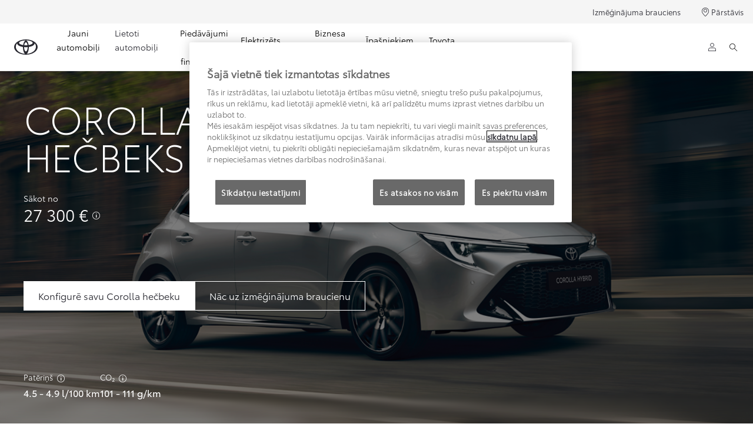

--- FILE ---
content_type: text/css
request_url: https://www.toyota.lv/etc.clientlibs/retailers/clientlibs/clientlib-toyota.min.999345d3482ba78dc3d9456c04bdef98.css
body_size: 19810
content:
.cmp-dropdown{margin-bottom:2rem}.cmp-dropdown--filter{position:relative}.cmp-dropdown--filter__button{display:flex;align-items:center;gap:.6rem;padding:1rem 1.6rem;font-size:1.6rem;border:1px solid #e4e4e4;border-radius:7rem;background-color:#fff;color:#282830;cursor:pointer;font-weight:600 !important}.cmp-dropdown-list--filter__content,.cmp-dropdown-checkbox--filter__content{position:absolute;top:100%;left:0;right:0;width:max-content;background-color:#fff;border:1px solid #e4e4e4;border-radius:10px;box-shadow:0 2px 4px rgba(0,0,0,.1);z-index:10;padding:2rem}[class$="--filters"] .selected-option{display:flex;align-items:center;padding:1rem 1.6rem;font-size:1.6rem;border:1px solid #282830;border-radius:7rem;background-color:#282830;color:#fff;margin-bottom:2rem;cursor:default}[class$="--filters"] .selected-option .remove-selected-option{cursor:pointer}.dxp-mt-0{margin-top:0rem}.dxp-mt-1{margin-top:1.6rem}.dxp-mt-2{margin-top:2.4rem}.dxp-mt-3{margin-top:3.2rem}.dxp-mt-4{margin-top:4rem}.dxp-mt-5{margin-top:4.8rem}.dxp-mt-6{margin-top:5.6rem}.dxp-mt-7{margin-top:6.4rem}.dxp-mt-8{margin-top:7.2rem}.dxp-mt-9{margin-top:8rem}.dxp-mt-10{margin-top:15.2rem}.dxp-mb-0{margin-bottom:0rem}.dxp-mb-1{margin-bottom:1.6rem}.dxp-mb-2{margin-bottom:2.4rem}.dxp-mb-3{margin-bottom:3.2rem}.dxp-mb-4{margin-bottom:4rem}.dxp-mb-5{margin-bottom:4.8rem}.dxp-mb-6{margin-bottom:5.6rem}.dxp-mb-7{margin-bottom:6.4rem}.dxp-mb-8{margin-bottom:7.2rem}.dxp-mb-9{margin-bottom:8rem}.dxp-mb-10{margin-bottom:15.2rem}.dxp-pt-0{padding-top:0rem}.dxp-pt-1{padding-top:1.6rem}.dxp-pt-2{padding-top:2.4rem}.dxp-pt-3{padding-top:3.2rem}.dxp-pt-4{padding-top:4rem}.dxp-pt-5{padding-top:4.8rem}.dxp-pt-6{padding-top:5.6rem}.dxp-pt-7{padding-top:6.4rem}.dxp-pt-8{padding-top:7.2rem}.dxp-pt-9{padding-top:8rem}.dxp-pt-10{padding-top:15.2rem}.dxp-pb-0{padding-bottom:0rem}.dxp-pb-1{padding-bottom:1.6rem}.dxp-pb-2{padding-bottom:2.4rem}.dxp-pb-3{padding-bottom:3.2rem}.dxp-pb-4{padding-bottom:4rem}.dxp-pb-5{padding-bottom:4.8rem}.dxp-pb-6{padding-bottom:5.6rem}.dxp-pb-7{padding-bottom:6.4rem}.dxp-pb-8{padding-bottom:7.2rem}.dxp-pb-9{padding-bottom:8rem}.dxp-pb-10{padding-bottom:15.2rem}.cmp-dropdown-checkbox--filter__content__header{display:flex;flex-direction:row;align-items:center}.cmp-dropdown-checkbox--filter__content__header__close{display:flex;flex-direction:row;align-items:center;flex-grow:1}.cmp-dropdown-checkbox--filter__content__header__close .dxp-icon{margin-right:.8rem}.cmp-dropdown-checkbox--filter__content__header__save{border:1px solid #282830;padding:1rem 1.5rem;color:#fff;background-color:#282830}.cmp-dropdown-checkbox--filter__content__separator{margin-top:2.8rem;border-bottom:1px solid #e4e4e4}.cmp-dropdown-checkbox--filter__content__options{margin-top:2.8rem}.cmp-dropdown-checkbox--filter__content__option__checkbox{margin-top:5px;accent-color:#282830}.cmp-dropdown-checkbox--filter__content__option__checkbox .label .amount{color:#a8aaac}.dxp-mt-0{margin-top:0rem}.dxp-mt-1{margin-top:1.6rem}.dxp-mt-2{margin-top:2.4rem}.dxp-mt-3{margin-top:3.2rem}.dxp-mt-4{margin-top:4rem}.dxp-mt-5{margin-top:4.8rem}.dxp-mt-6{margin-top:5.6rem}.dxp-mt-7{margin-top:6.4rem}.dxp-mt-8{margin-top:7.2rem}.dxp-mt-9{margin-top:8rem}.dxp-mt-10{margin-top:15.2rem}.dxp-mb-0{margin-bottom:0rem}.dxp-mb-1{margin-bottom:1.6rem}.dxp-mb-2{margin-bottom:2.4rem}.dxp-mb-3{margin-bottom:3.2rem}.dxp-mb-4{margin-bottom:4rem}.dxp-mb-5{margin-bottom:4.8rem}.dxp-mb-6{margin-bottom:5.6rem}.dxp-mb-7{margin-bottom:6.4rem}.dxp-mb-8{margin-bottom:7.2rem}.dxp-mb-9{margin-bottom:8rem}.dxp-mb-10{margin-bottom:15.2rem}.dxp-pt-0{padding-top:0rem}.dxp-pt-1{padding-top:1.6rem}.dxp-pt-2{padding-top:2.4rem}.dxp-pt-3{padding-top:3.2rem}.dxp-pt-4{padding-top:4rem}.dxp-pt-5{padding-top:4.8rem}.dxp-pt-6{padding-top:5.6rem}.dxp-pt-7{padding-top:6.4rem}.dxp-pt-8{padding-top:7.2rem}.dxp-pt-9{padding-top:8rem}.dxp-pt-10{padding-top:15.2rem}.dxp-pb-0{padding-bottom:0rem}.dxp-pb-1{padding-bottom:1.6rem}.dxp-pb-2{padding-bottom:2.4rem}.dxp-pb-3{padding-bottom:3.2rem}.dxp-pb-4{padding-bottom:4rem}.dxp-pb-5{padding-bottom:4.8rem}.dxp-pb-6{padding-bottom:5.6rem}.dxp-pb-7{padding-bottom:6.4rem}.dxp-pb-8{padding-bottom:7.2rem}.dxp-pb-9{padding-bottom:8rem}.dxp-pb-10{padding-bottom:15.2rem}.cmp-dropdown-list--filter__content{padding:2rem 2rem 0 2rem}.cmp-dropdown-list--filter__content__option{font-size:1.6rem;color:#282830;cursor:pointer}.cmp-dropdown-list--filter__content__option__name{margin-bottom:1.6rem;font-weight:600 !important}.cmp-dropdown-list--filter__content__option__name__disabled{margin-bottom:1.6rem;font-weight:600 !important;color:#a8aaac}.cmp-dropdown-list--filter__content__option__id{color:#a8aaac;margin:0}.cmp-dropdown-list--filter__content__option:hover{background-color:#e4e4e4}.cmp-dropdown-list--filter__content__option:focus{outline:none;background-color:#e4e4e4}.dxp-mt-0{margin-top:0rem}.dxp-mt-1{margin-top:1.6rem}.dxp-mt-2{margin-top:2.4rem}.dxp-mt-3{margin-top:3.2rem}.dxp-mt-4{margin-top:4rem}.dxp-mt-5{margin-top:4.8rem}.dxp-mt-6{margin-top:5.6rem}.dxp-mt-7{margin-top:6.4rem}.dxp-mt-8{margin-top:7.2rem}.dxp-mt-9{margin-top:8rem}.dxp-mt-10{margin-top:15.2rem}.dxp-mb-0{margin-bottom:0rem}.dxp-mb-1{margin-bottom:1.6rem}.dxp-mb-2{margin-bottom:2.4rem}.dxp-mb-3{margin-bottom:3.2rem}.dxp-mb-4{margin-bottom:4rem}.dxp-mb-5{margin-bottom:4.8rem}.dxp-mb-6{margin-bottom:5.6rem}.dxp-mb-7{margin-bottom:6.4rem}.dxp-mb-8{margin-bottom:7.2rem}.dxp-mb-9{margin-bottom:8rem}.dxp-mb-10{margin-bottom:15.2rem}.dxp-pt-0{padding-top:0rem}.dxp-pt-1{padding-top:1.6rem}.dxp-pt-2{padding-top:2.4rem}.dxp-pt-3{padding-top:3.2rem}.dxp-pt-4{padding-top:4rem}.dxp-pt-5{padding-top:4.8rem}.dxp-pt-6{padding-top:5.6rem}.dxp-pt-7{padding-top:6.4rem}.dxp-pt-8{padding-top:7.2rem}.dxp-pt-9{padding-top:8rem}.dxp-pt-10{padding-top:15.2rem}.dxp-pb-0{padding-bottom:0rem}.dxp-pb-1{padding-bottom:1.6rem}.dxp-pb-2{padding-bottom:2.4rem}.dxp-pb-3{padding-bottom:3.2rem}.dxp-pb-4{padding-bottom:4rem}.dxp-pb-5{padding-bottom:4.8rem}.dxp-pb-6{padding-bottom:5.6rem}.dxp-pb-7{padding-bottom:6.4rem}.dxp-pb-8{padding-bottom:7.2rem}.dxp-pb-9{padding-bottom:8rem}.dxp-pb-10{padding-bottom:15.2rem}.cmp-group-member-overview{margin-top:4rem;margin-bottom:4rem}.cmp-group-member-overview .hide-element{display:none}.cmp-group-member-overview .group-member-overview__filtering-and-distance{display:flex;flex-direction:row;justify-content:center;align-items:center;margin-bottom:2rem;gap:5rem}@media(max-width: 991.98px){.cmp-group-member-overview .group-member-overview__filtering-and-distance{flex-direction:column;gap:2rem}}.cmp-group-member-overview .group-member-overview__filtering-and-distance .group-member-overview__user-distance .show-user-distance-cta{-webkit-text-decoration:underline;text-decoration:underline}.cmp-group-member-overview .group-member-overview__filtering-and-distance .group-member-overview__filtering{display:flex;align-items:center;column-gap:1rem;justify-content:center}.cmp-group-member-overview .group-member-overview__filtering-and-distance .group-member-overview__filtering .group-member-overview__filter{display:flex;flex-direction:column;align-items:center;border:1px solid #e4e4e4dc;background-color:#fff;border-radius:7rem;padding:1rem}.cmp-group-member-overview .group-member-overview__filtering-and-distance .group-member-overview__filtering .group-member-overview__filter.group-member-overview__filter--active{background-color:#282830}.cmp-group-member-overview .group-member-overview__filtering-and-distance .group-member-overview__filtering .group-member-overview__filter.group-member-overview__filter--active .group-member-overview__filters-button{color:#fff;opacity:.9}.cmp-group-member-overview .group-member-overview__filtering-and-distance .group-member-overview__filtering .group-member-overview__filter .group-member-overview__filters{display:flex;gap:6px}.cmp-group-member-overview .group-member-overview__filtering-and-distance .group-member-overview__filtering .group-member-overview__filter .group-member-overview__filters .group-member-overview__filters-button{display:flex;align-items:center}.cmp-group-member-overview .group-member-overview__filtering-and-distance .group-member-overview__filtering .group-member-overview__filter .group-member-overview__filters .group-member-overview__filter-button__active-filters{width:2.5rem;height:2.5rem;margin-left:5px;background-color:#fff;color:#000;border-radius:50%}.cmp-group-member-overview .group-member-overview__filtering-and-distance .group-member-overview__filtering .group-member-overview__filter .group-member-overview__filters--red{margin-left:5px;color:#fff;background-color:#d40605;border-radius:7rem;padding:1rem}.cmp-group-member-overview .group-member-overview__filtering-and-distance .group-member-overview__filtering .group-member-overview__filter .group-member-overview__filter__modal{z-index:2;display:flex;flex-direction:column;justify-content:center;gap:.4rem;padding:4rem;min-height:25rem;position:fixed;top:50%;left:50%;background-color:#fff;border:1px solid rgba(0,0,0,.2);border-radius:.3rem;transform:translate(-50%, -50%)}@media(max-width: 991.98px){.cmp-group-member-overview .group-member-overview__filtering-and-distance .group-member-overview__filtering .group-member-overview__filter .group-member-overview__filter__modal{left:60%;transform:translate(-60%, -50%)}}.cmp-group-member-overview .group-member-overview__filtering-and-distance .group-member-overview__filtering .group-member-overview__filter .group-member-overview__filter__modal .group-member-overview__filter__modal-content{margin-top:2rem;overflow-y:auto;min-width:35rem;max-height:30rem;flex-direction:column;display:flex}@media(max-width: 991.98px){.cmp-group-member-overview .group-member-overview__filtering-and-distance .group-member-overview__filtering .group-member-overview__filter .group-member-overview__filter__modal .group-member-overview__filter__modal-content{min-width:25rem}}.cmp-group-member-overview .group-member-overview__filtering-and-distance .group-member-overview__filtering .group-member-overview__filter .group-member-overview__filter__modal .group-member-overview__filter__modal-content .close-button{height:4rem;width:4rem;background-color:#000;border-radius:7.5rem;padding:1rem;position:absolute;top:0;right:0;margin:1rem;cursor:pointer}.cmp-group-member-overview .group-member-overview__filtering-and-distance .group-member-overview__filtering .group-member-overview__filter .group-member-overview__filter__modal .group-member-overview__filter__modal-content .close-button .dxp-icon{color:#fff}.cmp-group-member-overview .group-member-overview__filtering-and-distance .group-member-overview__filtering .group-member-overview__filter .group-member-overview__filter__modal .group-member-overview__filter__modal-content .group-member-overview__filter-title{color:#a8aaac;margin-bottom:1rem}.cmp-group-member-overview .group-member-overview__filtering-and-distance .group-member-overview__filtering .group-member-overview__filter .group-member-overview__filter__modal .group-member-overview__filter__modal-content .group-member-overview__filter--checkbox{margin-top:5px}.cmp-group-member-overview .group-member-overview__filtering-and-distance .group-member-overview__filtering .group-member-overview__filter .group-member-overview__filter__modal .group-member-overview__filter__modal-content .group-member-overview__filter--checkbox input[type=checkbox]{margin-right:1rem}.cmp-group-member-overview .group-member-overview__filtering-and-distance .group-member-overview__filtering .group-member-overview__filter .group-member-overview__filter__modal .group-member-overview__filter__modal-content .group-member-overview__filter__overlay-label{vertical-align:middle}.cmp-group-member-overview .group-member-overview__filtering-and-distance .group-member-overview__filtering .group-member-overview__filter .group-member-overview__filter__modal .group-member-overview__filter__modal-footer{display:flex;justify-content:center;margin-top:1.5rem}.cmp-group-member-overview .group-member-overview__filtering-and-distance .group-member-overview__filtering .group-member-overview__filter .group-member-overview__filter__modal .group-member-overview__filter__modal-footer .group-member-overview__filter__modal-footer--save{border:1px solid #000;padding:1.5rem}.cmp-group-member-overview .group-member-overview__filtering-and-distance .group-member-overview__filtering .group-member-overview__filter .group-member-overview__filter__modal .group-member-overview__filter__modal-footer .group-member-overview__filter__modal-footer--save:hover{background-color:rgba(40,40,48,.8);color:#fff}.cmp-group-member-overview .group-member-overview__filtering-and-distance .group-member-overview__filtering .group-member-overview__filter-backdrop{display:none;position:fixed;top:0;bottom:0;left:0;right:0;background-color:#000;opacity:.4;z-index:1}@media(min-width: 768px){.cmp-group-member-overview{margin-top:6rem;margin-bottom:6rem}}.cmp-group-member-overview .group-member-overview-header{text-align:center;margin-bottom:4rem}@media(min-width: 768px){.cmp-group-member-overview .group-member-overview-header{margin-bottom:6rem}}.cmp-group-member-overview .group-member-overview-header .title{display:inline-block;font-weight:600;font-size:3.4rem;line-height:4rem}.cmp-group-member-overview .group-member-overview-header .title h1{margin-bottom:0 !important}.cmp-group-member-overview .group-member-overview-header .description{margin-right:auto;margin-left:auto;font-weight:400;font-size:1.6rem;line-height:2.4rem}.cmp-group-member-overview .group-member-overview-map{margin-bottom:4rem}@media(min-width: 768px){.cmp-group-member-overview .group-member-overview-map{margin-bottom:6rem}}.cmp-group-member-overview .group-member-overview-map .group-member-overview-map-wrapper{margin-top:0;height:33rem}@media(min-width: 768px){.cmp-group-member-overview .group-member-overview-map .group-member-overview-map-wrapper{height:35.9rem}}.cmp-group-member-overview .group-member-overview-map .group-member-overview-map-wrapper .toyota-map-static{position:absolute;left:0;top:0}.cmp-group-member-overview .group-member-overview-cards .group-member-card{display:flex;flex-direction:column;padding:1.2rem;margin-bottom:4rem;width:inherit;gap:2.4rem;box-shadow:0 1.5rem 8rem rgba(0,0,0,.04),0 4.52206px 24.1177px rgba(0,0,0,.05),0 1.87823px 10.0172px rgba(0,0,0,.03),0 .67932px 3.62304px rgba(0,0,0,.02)}@media(min-width: 768px){.cmp-group-member-overview .group-member-overview-cards .group-member-card{margin-bottom:3rem}}.cmp-group-member-overview .group-member-overview-cards .group-member-card .group-member-info{display:flex;flex-direction:column;flex-grow:1;gap:2.4rem}.cmp-group-member-overview .group-member-overview-cards .group-member-card .group-member-info .group-member-details{display:flex;flex-direction:column;padding:0;gap:1.6rem}.cmp-group-member-overview .group-member-overview-cards .group-member-card .group-member-info .group-member-details .group-member-title{display:flex;flex-direction:row;align-items:baseline;padding:0}.cmp-group-member-overview .group-member-overview-cards .group-member-card .group-member-info .group-member-details .group-member-title .index{border-radius:50%;width:2.4rem;height:2.4rem;text-align:center;background-color:#000;color:#fff;border:2px solid #000;flex-shrink:0;font-size:1.3rem;margin-right:.8rem}html[dir=rtl] .cmp-group-member-overview .group-member-overview-cards .group-member-card .group-member-info .group-member-details .group-member-title .index{margin-right:0;margin-left:.8rem}.cmp-group-member-overview .group-member-overview-cards .group-member-card .group-member-info .group-member-details .group-member-title .title-label{font-size:2rem;line-height:2.8rem;color:#000;margin-right:.8rem;overflow:hidden;text-overflow:ellipsis;flex-grow:1}.cmp-group-member-overview .group-member-overview-cards .group-member-card .group-member-info .group-member-details .group-member-address{font-size:1.6rem;line-height:2.4rem;color:#6c7073}.cmp-group-member-overview .group-member-overview-cards .group-member-card .group-member-info .group-member-details .group-member-address .user-distance{margin-top:1rem}.cmp-group-member-overview .group-member-overview-cards .group-member-card .group-member-info .group-member-details .group-member-address .get-directions-link{color:#000;-webkit-text-decoration:underline;text-decoration:underline;display:flex;align-items:center}.cmp-group-member-overview .group-member-overview-cards .group-member-card .group-member-info .group-member-details .group-member-contact{font-size:1.6rem;line-height:2.4rem;color:#000}.cmp-group-member-overview .group-member-overview-cards .group-member-card .group-member-info .group-member-details .group-member-contact a{-webkit-text-decoration:underline;text-decoration:underline}.cmp-group-member-overview .group-member-overview-cards .group-member-card .group-member-info .group-member-details .social-media-links{display:flex;flex-direction:row;align-items:center;padding:0;gap:.8rem}.cmp-group-member-overview .group-member-overview-cards .group-member-card .group-member-info .services-opening-hours .services-opening-hours-label{font-size:1.6rem;line-height:2.4rem;color:#000;margin:0}.cmp-group-member-overview .group-member-overview-cards .group-member-card .group-member-info .services-opening-hours .service-opening-hours{display:flex;flex-direction:column;padding:0;margin-top:1.2rem;border-bottom:1px solid #e4e4e4}.cmp-group-member-overview .group-member-overview-cards .group-member-card .group-member-info .services-opening-hours .service-opening-hours .service-opening-hours-details{position:relative;display:flex;flex-direction:column;padding:1rem 0;border-top:1px solid #e4e4e4}.cmp-group-member-overview .group-member-overview-cards .group-member-card .group-member-info .services-opening-hours .service-opening-hours .service-opening-hours-details button.accordion-toggle{display:flex;flex-direction:row;justify-content:space-between;align-items:center}@media(hover: hover)and (pointer: fine){.cmp-group-member-overview .group-member-overview-cards .group-member-card .group-member-info .services-opening-hours .service-opening-hours .service-opening-hours-details button.accordion-toggle:focus-visible,.cmp-group-member-overview .group-member-overview-cards .group-member-card .group-member-info .services-opening-hours .service-opening-hours .service-opening-hours-details button.accordion-toggle.focus-visible{outline:#0072f0 2px solid;outline-offset:2px}}.cmp-group-member-overview .group-member-overview-cards .group-member-card .group-member-info .services-opening-hours .service-opening-hours .service-opening-hours-details button.accordion-toggle .dxp-icon{transition:transform .2s}.cmp-group-member-overview .group-member-overview-cards .group-member-card .group-member-info .services-opening-hours .service-opening-hours .service-opening-hours-details button.accordion-toggle[aria-expanded=true] .dxp-icon{transform:rotate(180deg)}.cmp-group-member-overview .group-member-overview-cards .group-member-card .group-member-info .services-opening-hours .service-opening-hours .service-opening-hours-details .service-name-and-opening-hours{display:block}.cmp-group-member-overview .group-member-overview-cards .group-member-card .group-member-info .services-opening-hours .service-opening-hours .service-opening-hours-details .service-name-and-opening-hours .opening-hours-container{display:block;text-align:left}.cmp-group-member-overview .group-member-overview-cards .group-member-card .group-member-info .services-opening-hours .service-opening-hours .service-opening-hours-details .service-name-and-opening-hours .service-name-label{text-align:left;font-size:1.6rem;line-height:2.4rem;color:#000;margin-bottom:.2rem}.cmp-group-member-overview .group-member-overview-cards .group-member-card .group-member-info .services-opening-hours .service-opening-hours .service-opening-hours-details .service-name-and-opening-hours .opening-day-label{font-size:1.6rem;line-height:2.4rem;color:#000;margin-top:.8rem}.cmp-group-member-overview .group-member-overview-cards .group-member-card .group-member-info .services-opening-hours .service-opening-hours .service-opening-hours-details .service-name-and-opening-hours .opening-hours-label{font-size:1.6rem;line-height:2.4rem;color:#000}.cmp-group-member-overview .group-member-overview-cards .group-member-card .group-member-info .services-opening-hours .service-opening-hours .service-opening-hours-details .service-name-and-opening-hours .service-closed{display:block;text-align:left}.cmp-group-member-overview .group-member-overview-cards .group-member-card .group-member-info .services-opening-hours .service-opening-hours .service-opening-hours-details .service-name-and-opening-hours .closed-label{font-size:1.6rem;line-height:2.4rem;color:#000}.cmp-group-member-overview .group-member-overview-cards .group-member-card .group-member-info .services-opening-hours .service-opening-hours .service-opening-hours-details .service-hours-dialog{display:flex;flex-direction:column;background-color:#fff;padding:1.6rem 1.2rem}@media(min-width: 992px){.cmp-group-member-overview .group-member-overview-cards .group-member-card .group-member-info .services-opening-hours .service-opening-hours .service-opening-hours-details .service-hours-dialog{z-index:5;position:absolute;top:75%;left:-7%;width:114%;box-shadow:0 1.5rem 8rem rgba(0,0,0,.04),0 4.52206px 24.1177px rgba(0,0,0,.05),0 1.87823px 10.0172px rgba(0,0,0,.03),0 .67932px 3.62304px rgba(0,0,0,.02);border-radius:.4rem}}.cmp-group-member-overview .group-member-overview-cards .group-member-card .group-member-info .services-opening-hours .service-opening-hours .service-opening-hours-details .service-hours-dialog .service-name-label{text-align:left;font-size:1.6rem;line-height:2.4rem;color:#000;margin-bottom:.2rem}.cmp-group-member-overview .group-member-overview-cards .group-member-card .services{display:flex;flex-direction:column;padding:0;gap:.8rem}.cmp-group-member-overview .group-member-overview-cards .group-member-card .services .services-label{font-size:1.6rem;line-height:2.4rem;color:#000;margin:0}.cmp-group-member-overview .group-member-overview-cards .group-member-card .services ul{padding:0}.cmp-group-member-overview .group-member-overview-cards .group-member-card .services ul.expanded>li{padding-top:1rem;padding-bottom:1rem;border-bottom:2px solid #f5f5f5;display:flex;flex-direction:row;align-items:center;gap:1.2rem}.cmp-group-member-overview .group-member-overview-cards .group-member-card .services ul.collapsed{max-height:4rem;line-height:1rem;overflow-y:hidden;display:flex;align-items:center;flex-direction:row;flex-wrap:wrap;gap:1.6rem}.cmp-group-member-overview .group-member-overview-cards .group-member-card .services .services-expand-btn{display:flex;flex-direction:row;align-items:center;align-self:center;gap:4px;font-size:1.4rem}.cmp-group-member-overview .group-member-overview-cards .group-member-card .buttons{display:flex;flex-direction:column;align-items:center;justify-content:center;gap:1.6rem}.cmp-group-member-overview .group-member-overview-cards .group-member-card .buttons .more-info-cta{margin:0}.cmp-group-member-overview .group-member-overview-cards .group-member-card .buttons .contact-method-cta{margin:0}.cmp-group-member-overview .group-member-overview-cards .group-member-card .buttons .osb-link-cta{margin:0}.cmp-group-member-overview .group-member-overview-header{color:#282830}.cmp-group-member-overview .group-member-overview-header .separator{content:"";width:7.9rem;height:3px;background:#f02;transform:translateX(-50%);margin-left:50%;margin-top:2.4rem;margin-bottom:2.4rem}.cmp-group-member-overview .group-member-overview-cards .group-member-details .group-member-title .index{font-family:"Toyota Semibold",arial,helvetica,sans-serif}.cmp-group-member-overview .group-member-overview-cards .group-member-details .group-member-title .title-label{font-family:"Toyota Regular",arial,helvetica,sans-serif;text-transform:none}.cmp-group-member-overview .group-member-overview-cards .services-opening-hours .service-name-and-opening-hours .service-name-label{font-family:"Toyota Regular",arial,helvetica,sans-serif}.cmp-group-member-overview .group-member-overview-cards .services-opening-hours .service-name-and-opening-hours .opening-day-label{font-family:"Toyota Regular",arial,helvetica,sans-serif}.cmp-group-member-overview .group-member-overview-cards .services-opening-hours .service-hours-dialog .service-name-label{font-family:"Toyota Semibold",arial,helvetica,sans-serif}.cmp-group-member-overview .group-member-overview-cards .services .services-label{font-family:"Toyota Regular",arial,helvetica,sans-serif}.dxp-mt-0{margin-top:0rem}.dxp-mt-1{margin-top:1.6rem}.dxp-mt-2{margin-top:2.4rem}.dxp-mt-3{margin-top:3.2rem}.dxp-mt-4{margin-top:4rem}.dxp-mt-5{margin-top:4.8rem}.dxp-mt-6{margin-top:5.6rem}.dxp-mt-7{margin-top:6.4rem}.dxp-mt-8{margin-top:7.2rem}.dxp-mt-9{margin-top:8rem}.dxp-mt-10{margin-top:15.2rem}.dxp-mb-0{margin-bottom:0rem}.dxp-mb-1{margin-bottom:1.6rem}.dxp-mb-2{margin-bottom:2.4rem}.dxp-mb-3{margin-bottom:3.2rem}.dxp-mb-4{margin-bottom:4rem}.dxp-mb-5{margin-bottom:4.8rem}.dxp-mb-6{margin-bottom:5.6rem}.dxp-mb-7{margin-bottom:6.4rem}.dxp-mb-8{margin-bottom:7.2rem}.dxp-mb-9{margin-bottom:8rem}.dxp-mb-10{margin-bottom:15.2rem}.dxp-pt-0{padding-top:0rem}.dxp-pt-1{padding-top:1.6rem}.dxp-pt-2{padding-top:2.4rem}.dxp-pt-3{padding-top:3.2rem}.dxp-pt-4{padding-top:4rem}.dxp-pt-5{padding-top:4.8rem}.dxp-pt-6{padding-top:5.6rem}.dxp-pt-7{padding-top:6.4rem}.dxp-pt-8{padding-top:7.2rem}.dxp-pt-9{padding-top:8rem}.dxp-pt-10{padding-top:15.2rem}.dxp-pb-0{padding-bottom:0rem}.dxp-pb-1{padding-bottom:1.6rem}.dxp-pb-2{padding-bottom:2.4rem}.dxp-pb-3{padding-bottom:3.2rem}.dxp-pb-4{padding-bottom:4rem}.dxp-pb-5{padding-bottom:4.8rem}.dxp-pb-6{padding-bottom:5.6rem}.dxp-pb-7{padding-bottom:6.4rem}.dxp-pb-8{padding-bottom:7.2rem}.dxp-pb-9{padding-bottom:8rem}.dxp-pb-10{padding-bottom:15.2rem}.cmp-outlet-finder{margin:6rem 0}.cmp-outlet-finder .cmp-outlet-finder__call-to-action span{align-items:center;justify-content:center;display:flex}.cmp-outlet-finder .cmp-outlet-finder__call-to-action a:not(:first-of-type){margin-top:1rem !important}.cmp-outlet-finder .cmp-outlet-finder__call-to-action.selected .btn-text{background-color:#000 !important;color:#fff !important}.cmp-outlet-finder .outlet-finder__title{text-transform:none}.cmp-outlet-finder .outlet-finder__container{margin-top:3.2rem;display:flex;flex-direction:row;flex-wrap:wrap;row-gap:2.4rem}@media(min-width: 768px){.cmp-outlet-finder .outlet-finder__container{gap:2.4rem;flex-direction:row-reverse}}.cmp-outlet-finder .outlet-finder__container .mapboxgl-marker{pointer-events:auto;cursor:pointer;z-index:7}.cmp-outlet-finder .outlet-finder__container .mapboxgl-marker:has(.toyota-marker.marker-black){z-index:9}.cmp-outlet-finder .outlet-finder__container .outlet-finder__info-wrapper{flex:1 0 calc(50% - 2.4rem)}.cmp-outlet-finder .outlet-finder__container .outlet-finder__info-wrapper .outlet-finder__filtering-and-distance{display:flex;flex-direction:column;align-items:center;margin-bottom:1.6rem;gap:2rem}@media(min-width: 992px){.cmp-outlet-finder .outlet-finder__container .outlet-finder__info-wrapper .outlet-finder__filtering-and-distance{flex-direction:row;gap:5rem}}.cmp-outlet-finder .outlet-finder__container .outlet-finder__info-wrapper .outlet-finder__filtering-and-distance .outlet-finder__filtering{position:relative;display:flex;align-items:center;column-gap:1rem;justify-content:center}.cmp-outlet-finder .outlet-finder__container .outlet-finder__info-wrapper .outlet-finder__filtering-and-distance .outlet-finder__filtering .outlet-finder__filter{display:flex;flex-direction:column;align-items:center;background-color:#fff;border-radius:7rem;padding:1rem 1.6rem}.cmp-outlet-finder .outlet-finder__container .outlet-finder__info-wrapper .outlet-finder__filtering-and-distance .outlet-finder__filtering .outlet-finder__filter.outlet-finder__filter--active .outlet-finder__filters-button{color:#fff;opacity:.9}.cmp-outlet-finder .outlet-finder__container .outlet-finder__info-wrapper .outlet-finder__filtering-and-distance .outlet-finder__filtering .outlet-finder__filter .outlet-finder__filters{display:flex;gap:8px}.cmp-outlet-finder .outlet-finder__container .outlet-finder__info-wrapper .outlet-finder__filtering-and-distance .outlet-finder__filtering .outlet-finder__filter .outlet-finder__filters .outlet-finder__filters-button{display:flex;align-items:end;font-weight:600 !important}.cmp-outlet-finder .outlet-finder__container .outlet-finder__info-wrapper .outlet-finder__filtering-and-distance .outlet-finder__filtering .outlet-finder__filter .outlet-finder__filters .outlet-finder__filter-button__active-filters{width:2.5rem;height:2.5rem;margin-left:5px;background-color:#fff;color:#000;border-radius:50%}.cmp-outlet-finder .outlet-finder__container .outlet-finder__info-wrapper .outlet-finder__filtering-and-distance .outlet-finder__filtering .outlet-finder__filter .outlet-finder__filters--red{margin-left:5px;color:#fff;background-color:#d40605;border-radius:7rem;padding:1rem}.cmp-outlet-finder .outlet-finder__container .outlet-finder__info-wrapper .outlet-finder__filtering-and-distance .outlet-finder__filtering .outlet-finder__filter__modal{z-index:99;display:flex;flex-direction:column;justify-content:center;gap:.4rem;padding:4rem;position:absolute;top:100%;background-color:#fff;box-shadow:inset 0 .68px 3.62px 0 rgba(0,0,0,.02),0 1.88px 10.02px 0 rgba(0,0,0,.03),0 4.52px 24.12px 0 rgba(0,0,0,.05),0 15px 80px 0 rgba(0,0,0,.04);border-radius:.3rem}html[dir=ltr] .cmp-outlet-finder .outlet-finder__container .outlet-finder__info-wrapper .outlet-finder__filtering-and-distance .outlet-finder__filtering .outlet-finder__filter__modal{left:-65%}@media(min-width: 992px){html[dir=ltr] .cmp-outlet-finder .outlet-finder__container .outlet-finder__info-wrapper .outlet-finder__filtering-and-distance .outlet-finder__filtering .outlet-finder__filter__modal{left:0}}html[dir=rtl] .cmp-outlet-finder .outlet-finder__container .outlet-finder__info-wrapper .outlet-finder__filtering-and-distance .outlet-finder__filtering .outlet-finder__filter__modal{right:-125%}@media(min-width: 992px){html[dir=rtl] .cmp-outlet-finder .outlet-finder__container .outlet-finder__info-wrapper .outlet-finder__filtering-and-distance .outlet-finder__filtering .outlet-finder__filter__modal{right:0}}.cmp-outlet-finder .outlet-finder__container .outlet-finder__info-wrapper .outlet-finder__filtering-and-distance .outlet-finder__filtering .outlet-finder__filter__modal .outlet-finder__filter__modal-header{display:flex;flex-direction:row;align-items:center}.cmp-outlet-finder .outlet-finder__container .outlet-finder__info-wrapper .outlet-finder__filtering-and-distance .outlet-finder__filtering .outlet-finder__filter__modal .outlet-finder__filter__modal-header button{display:flex;flex-direction:row;align-items:center}.cmp-outlet-finder .outlet-finder__container .outlet-finder__info-wrapper .outlet-finder__filtering-and-distance .outlet-finder__filtering .outlet-finder__filter__modal .outlet-finder__filter__modal-header button .dxp-icon{margin-right:.8rem}.cmp-outlet-finder .outlet-finder__container .outlet-finder__info-wrapper .outlet-finder__filtering-and-distance .outlet-finder__filtering .outlet-finder__filter__modal .outlet-finder__filter__modal-header--close{flex-grow:1}.cmp-outlet-finder .outlet-finder__container .outlet-finder__info-wrapper .outlet-finder__filtering-and-distance .outlet-finder__filtering .outlet-finder__filter__modal .outlet-finder__filter__modal-header--save{border:1px solid #000;padding:1.5rem;margin-top:2rem}.cmp-outlet-finder .outlet-finder__container .outlet-finder__info-wrapper .outlet-finder__filtering-and-distance .outlet-finder__filtering .outlet-finder__filter__modal .outlet-finder__filter__modal-header--save:hover{background-color:rgba(40,40,48,.8);color:#fff}.cmp-outlet-finder .outlet-finder__container .outlet-finder__info-wrapper .outlet-finder__filtering-and-distance .outlet-finder__filtering .outlet-finder__filter__modal .separator{margin-top:2.8rem;margin-bottom:.8rem 0;border-bottom:1px solid #e4e4e4}.cmp-outlet-finder .outlet-finder__container .outlet-finder__info-wrapper .outlet-finder__filtering-and-distance .outlet-finder__filtering .outlet-finder__filter__modal .outlet-finder__filter__modal-content{min-width:35rem;flex-direction:column;display:flex}.cmp-outlet-finder .outlet-finder__container .outlet-finder__info-wrapper .outlet-finder__filtering-and-distance .outlet-finder__filtering .outlet-finder__filter__modal .outlet-finder__filter__modal-content .close-button{flex-grow:1;height:4rem;width:4rem;background-color:#000;border-radius:7.5rem;padding:1rem;position:absolute;top:0;right:0;margin:1rem;cursor:pointer}.cmp-outlet-finder .outlet-finder__container .outlet-finder__info-wrapper .outlet-finder__filtering-and-distance .outlet-finder__filtering .outlet-finder__filter__modal .outlet-finder__filter__modal-content .close-button .dxp-icon{color:#fff}.cmp-outlet-finder .outlet-finder__container .outlet-finder__info-wrapper .outlet-finder__filtering-and-distance .outlet-finder__filtering .outlet-finder__filter__modal .outlet-finder__filter__modal-content .outlet-finder__filter-title{color:#a8aaac;margin-bottom:1rem}.cmp-outlet-finder .outlet-finder__container .outlet-finder__info-wrapper .outlet-finder__filtering-and-distance .outlet-finder__filtering .outlet-finder__filter__modal .outlet-finder__filter__modal-content .outlet-finder__filter--checkbox{margin-top:5px}.cmp-outlet-finder .outlet-finder__container .outlet-finder__info-wrapper .outlet-finder__filtering-and-distance .outlet-finder__filtering .outlet-finder__filter__modal .outlet-finder__filter__modal-content .outlet-finder__filter--checkbox input[type=checkbox]{margin-right:1rem}.cmp-outlet-finder .outlet-finder__container .outlet-finder__info-wrapper .outlet-finder__filtering-and-distance .outlet-finder__filtering .outlet-finder__filter__modal .outlet-finder__filter__modal-content .outlet-finder__filter--checkbox span{color:#a8aaac}.cmp-outlet-finder .outlet-finder__container .outlet-finder__info-wrapper .outlet-finder__filtering-and-distance .outlet-finder__filtering .outlet-finder__filter__modal .outlet-finder__filter__modal-content .outlet-finder__filter--slider--info{padding:2.4rem 0;margin-bottom:2.4rem;background-color:#f5f5f5;text-align:center}.cmp-outlet-finder .outlet-finder__container .outlet-finder__info-wrapper .outlet-finder__filtering-and-distance .outlet-finder__filtering .outlet-finder__filter__modal .outlet-finder__filter__modal-content .outlet-finder__filter--slider--info--label{color:#6c7073}.cmp-outlet-finder .outlet-finder__container .outlet-finder__info-wrapper .outlet-finder__filtering-and-distance .outlet-finder__filtering .outlet-finder__filter__modal .outlet-finder__filter__modal-content .outlet-finder__filter--slider--input{width:100%}.cmp-outlet-finder .outlet-finder__container .outlet-finder__info-wrapper .outlet-finder__filtering-and-distance .outlet-finder__filtering .outlet-finder__filter__modal .outlet-finder__filter__modal-content .outlet-finder__filter--slider--slider-info{display:flex;flex-direction:row}.cmp-outlet-finder .outlet-finder__container .outlet-finder__info-wrapper .outlet-finder__filtering-and-distance .outlet-finder__filtering .outlet-finder__filter__modal .outlet-finder__filter__modal-content .outlet-finder__filter--slider--slider-info--from{flex-grow:1}.cmp-outlet-finder .outlet-finder__container .outlet-finder__info-wrapper .outlet-finder__filtering-and-distance .outlet-finder__filtering .outlet-finder__filter__modal .outlet-finder__filter__modal-content .outlet-finder__filter__overlay-label{vertical-align:middle}.cmp-outlet-finder .outlet-finder__container .outlet-finder__info-wrapper .outlet-finder__filtering-and-distance .outlet-finder__filtering .outlet-finder__filter__modal .outlet-finder__filter__modal-footer{display:flex;justify-content:center;margin-top:1.5rem}.cmp-outlet-finder .outlet-finder__container .outlet-finder__info-wrapper .outlet-finder-header{text-align:center;margin-bottom:4rem}@media(min-width: 992px){.cmp-outlet-finder .outlet-finder__container .outlet-finder__info-wrapper .outlet-finder-header{margin-bottom:6rem}}.cmp-outlet-finder .outlet-finder__container .outlet-finder__info-wrapper .outlet-finder-header .title{display:inline-block;font-weight:600;font-size:3.4rem;line-height:4rem}.cmp-outlet-finder .outlet-finder__container .outlet-finder__info-wrapper .outlet-finder-header .title h1{margin-bottom:0 !important}.cmp-outlet-finder .outlet-finder__container .outlet-finder__info-wrapper .outlet-finder-header .description{margin-right:auto;margin-left:auto;font-weight:400;font-size:1.6rem;line-height:2.4rem}.cmp-outlet-finder .outlet-finder__container .outlet-finder__info-wrapper .outlet-finder-cards-wrapper{display:flex;flex-direction:column}.cmp-outlet-finder .outlet-finder__container .outlet-finder__info-wrapper .outlet-finder-cards-wrapper--actions{margin-top:0;display:flex;flex-direction:column;justify-content:center;align-items:center;width:fit-content;margin-left:auto;margin-right:auto}.cmp-outlet-finder .outlet-finder__container .outlet-finder__info-wrapper .outlet-finder-cards-wrapper--secondary-button{padding:16px 24px;border-bottom:1px #000 solid;margin-bottom:20px;width:100%}.cmp-outlet-finder .outlet-finder__container .outlet-finder__info-wrapper .outlet-finder-cards-wrapper .outlet-finder-cards{display:grid;grid-template-columns:auto;gap:1.6rem}@media(min-width: 992px){.cmp-outlet-finder .outlet-finder__container .outlet-finder__info-wrapper .outlet-finder-cards-wrapper .outlet-finder-cards{grid-template-columns:repeat(2, minmax(0, 1fr))}}.cmp-outlet-finder .outlet-finder__container .outlet-finder__info-wrapper .outlet-finder-cards-wrapper .outlet-finder-cards .outlet-card{padding:1.6rem;border-radius:4px;cursor:pointer;display:flex;flex-direction:column;justify-content:space-between;gap:1.6rem;box-shadow:inset 0 .68px 3.62px 0 rgba(0,0,0,.02),0 1.88px 10.02px 0 rgba(0,0,0,.03),0 4.52px 24.12px 0 rgba(0,0,0,.05),0 15px 80px 0 rgba(0,0,0,.04)}.cmp-outlet-finder .outlet-finder__container .outlet-finder__info-wrapper .outlet-finder-cards-wrapper .outlet-finder-cards .outlet-card .outlet-title{display:flex;flex-direction:row;gap:1.2rem}.cmp-outlet-finder .outlet-finder__container .outlet-finder__info-wrapper .outlet-finder-cards-wrapper .outlet-finder-cards .outlet-card .outlet-title .index{width:4rem;height:4rem;font-size:1.6rem;line-height:3.2rem;text-align:center;flex-shrink:0;margin:0;align-self:center;border-radius:50%}.cmp-outlet-finder .outlet-finder__container .outlet-finder__info-wrapper .outlet-finder-cards-wrapper .outlet-finder-cards .outlet-card .outlet-title .title-label{font-size:1.6rem;line-height:2.2rem;margin:0;align-self:center}.cmp-outlet-finder .outlet-finder__container .outlet-finder__info-wrapper .outlet-finder-cards-wrapper .outlet-finder-cards .outlet-card.selected .outlet-title .index{background-color:#000;color:#fff}.cmp-outlet-finder .outlet-finder__container .outlet-finder__info-wrapper .outlet-finder-cards-wrapper .outlet-finder-cards .outlet-card .outlet-address{display:flex;flex-direction:column;gap:2px;font-size:1.6rem;line-height:2.4rem}.cmp-outlet-finder .outlet-finder__container .outlet-finder__info-wrapper .outlet-finder-cards-wrapper .outlet-finder-cards .outlet-card .outlet-address .distance-wrapper{display:flex;flex-direction:row}.cmp-outlet-finder .outlet-finder__container .outlet-finder__info-wrapper .outlet-finder-cards-wrapper .outlet-finder-cards .outlet-card .outlet-address .distance-wrapper .user-distance{display:flex;flex-direction:row;margin-right:.8rem}.cmp-outlet-finder .outlet-finder__container .outlet-finder__info-wrapper .outlet-finder-cards-wrapper .outlet-finder-cards .outlet-card .outlet-address .get-directions{display:flex;flex-direction:row}.cmp-outlet-finder .outlet-finder__container .outlet-finder__info-wrapper .outlet-finder-cards-wrapper .outlet-finder-cards .outlet-card .outlet-address .get-directions .get-directions-link{text-overflow:ellipsis;overflow:hidden;display:-webkit-box;-webkit-box-orient:vertical;-webkit-line-clamp:2}.cmp-outlet-finder .outlet-finder__container .outlet-finder__info-wrapper .outlet-finder-cards-wrapper .outlet-finder-cards .outlet-card .more-info-button{display:flex;flex-direction:row;align-items:center}.cmp-outlet-finder .outlet-finder__container .outlet-finder__info-wrapper .outlet-finder-cards-wrapper .outlet-finder-cards .outlet-card .outlet-schedule{position:relative;display:flex;flex-direction:column;gap:1.6rem}.cmp-outlet-finder .outlet-finder__container .outlet-finder__info-wrapper .outlet-finder-cards-wrapper .outlet-finder-cards .outlet-card .outlet-schedule .cmp-button{margin:0}.cmp-outlet-finder .outlet-finder__container .outlet-finder__info-wrapper .outlet-finder-cards-wrapper .outlet-finder-cards .outlet-card .outlet-schedule .schedule-wrapper{display:flex;flex-direction:row;gap:4px;font-size:1.4rem;line-height:1.8rem;font-weight:bold}.cmp-outlet-finder .outlet-finder__container .outlet-finder__info-wrapper .outlet-finder-cards-wrapper .outlet-finder-cards .outlet-card .outlet-schedule .schedule-wrapper .status-notice{color:#6c7073}.cmp-outlet-finder .outlet-finder__container .outlet-finder__info-wrapper .outlet-finder-cards-wrapper .outlet-finder-cards .outlet-card .outlet-schedule .schedule-wrapper .dxp-icon{transition:transform .2s}.cmp-outlet-finder .outlet-finder__container .outlet-finder__info-wrapper .outlet-finder-cards-wrapper .outlet-finder-cards .outlet-card .outlet-schedule .schedule-wrapper[aria-expanded=true] .dxp-icon{transform:rotate(180deg)}.cmp-outlet-finder .outlet-finder__container .outlet-finder__info-wrapper .outlet-finder-cards-wrapper .outlet-finder-cards .outlet-card .outlet-schedule .schedule-wrapper .status-opened{color:#4caf50}.cmp-outlet-finder .outlet-finder__container .outlet-finder__info-wrapper .outlet-finder-cards-wrapper .outlet-finder-cards .outlet-card .outlet-schedule .schedule-wrapper .status-closed{color:#f02}.cmp-outlet-finder .outlet-finder__container .outlet-finder__info-wrapper .outlet-finder-cards-wrapper .outlet-finder-cards .outlet-card .outlet-schedule .schedule-wrapper .status-change{color:#6c7073}.cmp-outlet-finder .outlet-finder__container .outlet-finder__info-wrapper .outlet-finder-cards-wrapper .outlet-finder-cards .outlet-card .outlet-schedule .opening-hours{min-width:35rem;position:absolute;top:100%;left:0;right:0;z-index:10;background-color:#fff;color:#6c7073;border-radius:4px;box-shadow:inset 0 .68px 3.62px 0 rgba(0,0,0,.02),0 1.88px 10.02px 0 rgba(0,0,0,.03),0 4.52px 24.12px 0 rgba(0,0,0,.05),0 15px 80px 0 rgba(0,0,0,.04);padding:1rem;max-height:50rem}.cmp-outlet-finder .outlet-finder__container .outlet-finder__info-wrapper .outlet-finder-cards-wrapper .outlet-finder-cards .outlet-card .outlet-schedule .opening-hours .service-block h4{font-size:1.6rem}.cmp-outlet-finder .outlet-finder__container .outlet-finder__info-wrapper .outlet-finder-cards-wrapper .outlet-finder-cards .outlet-card .outlet-schedule .opening-hours ul{list-style:none;padding:0;margin:0}.cmp-outlet-finder .outlet-finder__container .outlet-finder-map{flex-grow:1;display:flex;flex-direction:column;gap:1.6rem;margin-bottom:1.6rem}@media(min-width: 768px){.cmp-outlet-finder .outlet-finder__container .outlet-finder-map{flex:1 0 calc(50% - 2.4rem)}}.cmp-outlet-finder .outlet-finder__container .outlet-finder-map .container-fluid{padding-left:0;padding-right:0}.cmp-outlet-finder .outlet-finder__container .outlet-finder-map .map-options{display:flex;flex-direction:row;gap:2.4rem}.cmp-outlet-finder .outlet-finder__container .outlet-finder-map .map-options .location-input-wrapper{width:100%}.cmp-outlet-finder .outlet-finder__container .outlet-finder-map .map-options .location-input-wrapper .search-input-wrapper{position:relative}.cmp-outlet-finder .outlet-finder__container .outlet-finder-map .map-options .location-input-wrapper .search-input-wrapper .location-input{width:100%;padding:9px 2rem;border:1px solid #e4e4e4;background-color:#fff}.cmp-outlet-finder .outlet-finder__container .outlet-finder-map .map-options .location-input-wrapper .search-input-wrapper .location-icon-wrapper{position:absolute;top:0;right:0;height:100%;display:flex;padding:6px 2rem}.cmp-outlet-finder .outlet-finder__container .outlet-finder-map .map-options .location-input-wrapper .search-input-wrapper .location-icon-wrapper .location-icon{align-content:center}.cmp-outlet-finder .outlet-finder__container .outlet-finder-map .map-options .location-input-wrapper .location-results-wrapper{position:relative}.cmp-outlet-finder .outlet-finder__container .outlet-finder-map .map-options .location-input-wrapper .location-results-wrapper .location-results{position:absolute;width:100%;top:1rem;left:0;z-index:10;border:1px solid #f5f5f5;background-color:#fff}.cmp-outlet-finder .outlet-finder__container .outlet-finder-map .map-options .location-input-wrapper .location-results-wrapper .location-results .location-result{padding:6px;cursor:pointer}.cmp-outlet-finder .outlet-finder__container .outlet-finder-map .map-options .outlet-finder__user-distance{align-content:center}.cmp-outlet-finder .outlet-finder__container .outlet-finder-map .map-options .outlet-finder__user-distance .show-user-distance-cta{display:flex;align-items:center;gap:8px}.cmp-outlet-finder .outlet-finder__container .outlet-finder-map .map-options .outlet-finder__user-distance .show-user-distance-cta span{line-height:2rem;font-weight:600;width:max-content;-webkit-text-decoration:underline;text-decoration:underline}.cmp-outlet-finder .outlet-finder__container .outlet-finder-map .outlet-finder-map-wrapper{height:35rem;position:relative}@media(min-width: 992px){.cmp-outlet-finder .outlet-finder__container .outlet-finder-map .outlet-finder-map-wrapper{height:60rem}}.cmp-outlet-finder .outlet-finder__container .outlet-finder-map .outlet-finder-map-wrapper .use-current-location{position:absolute;bottom:0;left:0;z-index:3;margin:0 0 10px 10px;background-color:#fff}.cmp-outlet-finder .outlet-finder__container .outlet-finder-map .outlet-finder-map-wrapper .use-current-location-button{border-radius:.25rem}.cmp-outlet-finder .outlet-finder__container .outlet-finder-map .outlet-finder-map-wrapper .use-current-location-label{display:flex;justify-content:center;align-items:center}.cmp-outlet-finder .outlet-finder__container .outlet-finder-map .outlet-finder-map-wrapper .toyota-map-static{position:absolute;left:0;top:0}.cmp-outlet-finder .outlet-finder-header{color:#282830}.cmp-outlet-finder .outlet-finder__container .outlet-finder__info-wrapper .outlet-finder__filtering-and-distance .outlet-finder__filtering .outlet-finder__filter{border:1px solid #e4e4e4}.cmp-outlet-finder .outlet-finder__container .outlet-finder__info-wrapper .outlet-finder__filtering-and-distance .outlet-finder__filtering .outlet-finder__filter.outlet-finder__filter--active{background-color:#282830}.cmp-outlet-finder .outlet-finder__container .outlet-finder__info-wrapper .outlet-finder-cards-wrapper .outlet-finder-cards .outlet-card .outlet-title .index{border:2px solid #e4e4e4;background-color:#e4e4e4;color:#282830}.cmp-outlet-finder .outlet-finder__container .outlet-finder__info-wrapper .outlet-finder-cards-wrapper .outlet-finder-cards .outlet-card .outlet-title .title-label{color:#282830}.cmp-outlet-finder .outlet-finder__container .outlet-finder__info-wrapper .outlet-finder-cards-wrapper .outlet-finder-cards .outlet-card .outlet-address{color:#282830}.cmp-outlet-finder .outlet-finder__container .outlet-finder__info-wrapper .outlet-finder-cards-wrapper .outlet-finder-cards .outlet-card .outlet-address .get-directions{color:#0072f0}.cmp-outlet-finder .outlet-finder__container .outlet-finder__info-wrapper .outlet-finder-cards-wrapper .outlet-finder-cards .outlet-card .outlet-address .get-directions .get-directions-link{color:#0072f0}.cmp-outlet-finder .outlet-finder__container .outlet-finder__info-wrapper .outlet-finder-cards-wrapper .outlet-finder-cards .outlet-card .more-info-button{color:#0072f0;margin-top:-1.2rem}.cmp-outlet-finder .outlet-finder__container .outlet-finder__info-wrapper .outlet-finder-cards-wrapper .outlet-finder-cards .outlet-card .outlet-schedule .schedule-wrapper{font-family:"Toyota Regular",arial,helvetica,sans-serif}.cmp-outlet-finder .outlet-finder__container .outlet-finder__info-wrapper .outlet-finder-cards-wrapper .outlet-finder-cards .outlet-card .outlet-schedule .opening-hours .service-block{color:#282830}.cmp-outlet-finder .outlet-finder__container .outlet-finder__info-wrapper .outlet-finder-cards-wrapper .outlet-finder-cards .outlet-card .outlet-schedule .opening-hours .service-block .day-range{font-family:"Toyota Base",arial,helvetica,sans-serif}.cmp-outlet-finder .outlet-finder__container .outlet-finder__info-wrapper .outlet-finder-cards-wrapper .outlet-finder-cards .outlet-card .outlet-schedule .opening-hours .service-block .hour-range{font-family:"Toyota Light",arial,helvetica,sans-serif}.cmp-outlet-finder .outlet-finder__container .outlet-finder-map-wrapper .use-current-location-button{border:0}.dxp-mt-0{margin-top:0rem}.dxp-mt-1{margin-top:1.6rem}.dxp-mt-2{margin-top:2.4rem}.dxp-mt-3{margin-top:3.2rem}.dxp-mt-4{margin-top:4rem}.dxp-mt-5{margin-top:4.8rem}.dxp-mt-6{margin-top:5.6rem}.dxp-mt-7{margin-top:6.4rem}.dxp-mt-8{margin-top:7.2rem}.dxp-mt-9{margin-top:8rem}.dxp-mt-10{margin-top:15.2rem}.dxp-mb-0{margin-bottom:0rem}.dxp-mb-1{margin-bottom:1.6rem}.dxp-mb-2{margin-bottom:2.4rem}.dxp-mb-3{margin-bottom:3.2rem}.dxp-mb-4{margin-bottom:4rem}.dxp-mb-5{margin-bottom:4.8rem}.dxp-mb-6{margin-bottom:5.6rem}.dxp-mb-7{margin-bottom:6.4rem}.dxp-mb-8{margin-bottom:7.2rem}.dxp-mb-9{margin-bottom:8rem}.dxp-mb-10{margin-bottom:15.2rem}.dxp-pt-0{padding-top:0rem}.dxp-pt-1{padding-top:1.6rem}.dxp-pt-2{padding-top:2.4rem}.dxp-pt-3{padding-top:3.2rem}.dxp-pt-4{padding-top:4rem}.dxp-pt-5{padding-top:4.8rem}.dxp-pt-6{padding-top:5.6rem}.dxp-pt-7{padding-top:6.4rem}.dxp-pt-8{padding-top:7.2rem}.dxp-pt-9{padding-top:8rem}.dxp-pt-10{padding-top:15.2rem}.dxp-pb-0{padding-bottom:0rem}.dxp-pb-1{padding-bottom:1.6rem}.dxp-pb-2{padding-bottom:2.4rem}.dxp-pb-3{padding-bottom:3.2rem}.dxp-pb-4{padding-bottom:4rem}.dxp-pb-5{padding-bottom:4.8rem}.dxp-pb-6{padding-bottom:5.6rem}.dxp-pb-7{padding-bottom:6.4rem}.dxp-pb-8{padding-bottom:7.2rem}.dxp-pb-9{padding-bottom:8rem}.dxp-pb-10{padding-bottom:15.2rem}:root{--headerAnimationTiming: 0.5s ease-out}.mainretailernavigation{height:0 !important}.cmp-mainretailernavigation{position:fixed;padding:0;background-color:var(--bg-color);color:var(--text-color);top:0 !important;left:0;right:0;z-index:1059;filter:drop-shadow(0 1px 3px rgba(0, 0, 0, 0.3));height:6.4rem;--retailer-nav-translate: 0px;transform:translateY(var(--retailer-nav-translate));transition:all .5s ease-out}@media(min-width: 992px){.cmp-mainretailernavigation{height:8rem}}.cmp-mainretailernavigation__nav{white-space:nowrap;font-size:1.6rem;display:flex;flex-direction:row;align-items:center}.cmp-mainretailernavigation__logo{display:flex;position:relative;flex-direction:row;align-items:center;flex-grow:1}@media(min-width: 992px){.cmp-mainretailernavigation__logo{flex-grow:unset;z-index:1059;background-color:var(--bg-color)}.cmp-mainretailernavigation__logo::after{content:"";position:absolute;top:0;bottom:0;right:-1px;width:1px;background:linear-gradient(to bottom, rgba(0, 0, 0, 0) 0%, var(--text-color) 25%, rgba(0, 0, 0, 0) 100%)}html[dir=rtl] .cmp-mainretailernavigation__logo::after{right:auto;left:-1px}}.cmp-mainretailernavigation__brand-logo--toyota,.cmp-mainretailernavigation__brand-logo--lexus{position:relative;z-index:1063;margin:0;display:flex;flex-direction:column;flex-shrink:0;align-items:center;justify-content:center;width:6.4rem;height:6.4rem}@media(min-width: 992px){.cmp-mainretailernavigation__brand-logo--toyota,.cmp-mainretailernavigation__brand-logo--lexus{width:auto;height:8rem;padding:0 2rem}}.cmp-mainretailernavigation__brand-logo--toyota a,.cmp-mainretailernavigation__brand-logo--lexus a{display:inline-flex}.cmp-mainretailernavigation__brand-logo--toyota:hover,.cmp-mainretailernavigation__brand-logo--lexus:hover{cursor:pointer}.cmp-mainretailernavigation__brand-logo--toyota svg,.cmp-mainretailernavigation__brand-logo--lexus svg{flex-grow:1}.cmp-mainretailernavigation__brand-logo--toyota svg path,.cmp-mainretailernavigation__brand-logo--lexus svg path{fill:var(--text-contrast-color) !important}.cmp-mainretailernavigation__brand-logo--lexus-mobile{display:block;height:6.4rem}@media(min-width: 992px){.cmp-mainretailernavigation__brand-logo--lexus-mobile{display:none}}.cmp-mainretailernavigation__brand-logo--lexus-desktop{display:none}@media(min-width: 992px){.cmp-mainretailernavigation__brand-logo--lexus-desktop{display:block;max-width:15.2rem;height:8rem}}.cmp-mainretailernavigation__retailer-logo-wrapper{display:flex;flex-grow:1;z-index:1062}@media(min-width: 992px){.cmp-mainretailernavigation__retailer-logo-wrapper{line-height:8rem}}.cmp-mainretailernavigation__retailer-logo-wrapper__retailer-logo{line-height:6.4rem;height:6.4rem;flex:1;position:relative;display:flex;align-items:center;justify-content:center;color:var(--text-contrast-color);background-color:var(--bg-color-mobile);overflow:hidden;white-space:unset;word-wrap:unset}@media(min-width: 992px){.cmp-mainretailernavigation__retailer-logo-wrapper__retailer-logo{height:8rem;line-height:8rem}}.cmp-mainretailernavigation__retailer-logo-wrapper__retailer-logo__img-wrapper{white-space:nowrap;text-align:center;display:inline-block}.cmp-mainretailernavigation__retailer-logo-wrapper__retailer-logo__img-wrapper a{display:flex}.cmp-mainretailernavigation__retailer-logo-wrapper__retailer-logo__img-wrapper img{max-width:8.5rem;max-height:4.8rem}@media(min-width: 992px){.cmp-mainretailernavigation__retailer-logo-wrapper__retailer-logo__img-wrapper{display:flex;flex-direction:row;align-items:center;justify-content:center;white-space:nowrap;text-align:center;padding-right:2.3rem}html[dir=rtl] .cmp-mainretailernavigation__retailer-logo-wrapper__retailer-logo__img-wrapper{padding-right:0;padding-left:2.3rem}.cmp-mainretailernavigation__retailer-logo-wrapper__retailer-logo__img-wrapper img{max-width:8.5rem;max-height:4.8rem}}.cmp-mainretailernavigation__retailer-logo-wrapper__retailer-logo__name-wrapper{flex:1;text-align:center;text-transform:uppercase}@media(min-width: 992px){.cmp-mainretailernavigation__retailer-logo-wrapper__retailer-logo__name-wrapper{text-align:left}html[dir=rtl] .cmp-mainretailernavigation__retailer-logo-wrapper__retailer-logo__name-wrapper{text-align:right}}.cmp-mainretailernavigation__retailer-logo-wrapper__retailer-logo__name-wrapper p{margin-bottom:0;display:block;display:-webkit-box;overflow:hidden;color:var(--text-color);text-overflow:ellipsis;max-height:4.2rem;line-height:2.1rem;white-space:break-spaces;-webkit-line-clamp:2;-webkit-box-orient:vertical}@media(min-width: 992px){.cmp-mainretailernavigation__retailer-logo-wrapper__retailer-logo__name-wrapper p{max-width:35rem;padding-right:1rem}html[dir=rtl] .cmp-mainretailernavigation__retailer-logo-wrapper__retailer-logo__name-wrapper p{padding-right:0;padding-left:1rem}}.cmp-mainretailernavigation #cmp-mainretailernavigation__toggle{z-index:1063;height:6.4rem;width:6.4rem;line-height:6.4rem;color:var(--text-contrast-color);display:flex;align-content:center;justify-content:center;flex-wrap:wrap;flex-shrink:0}.cmp-mainretailernavigation #cmp-mainretailernavigation__toggle:focus{outline:2px solid;outline-offset:-2px;border-radius:5px}@media(min-width: 992px){.cmp-mainretailernavigation #cmp-mainretailernavigation__toggle{display:none}}.cmp-mainretailernavigation--lexus #cmp-mainretailernavigation__toggle{background-color:#52565e}.cmp-mainretailernavigation--lexus #cmp-mainretailernavigation__toggle .cmp-mainretailernavigation__dropdown-icon_down{color:#fff}@media(max-width: 991.98px){.cmp-mainretailernavigation--lexus .cmp-mainretailernavigation__nav-links .cmp-mainretailernavigation__link{font-size:1.4rem}.cmp-mainretailernavigation--lexus .cmp-mainretailernavigation__nav-links .cmp-mainretailernavigation__link--selected{font-size:1.4rem;font-family:"Nobel Regular",helvetica,arial,roboto,sans-serif}.cmp-mainretailernavigation--lexus .cmp-mainretailernavigation__nav-links .cmp-mainretailernavigation__link-label{text-transform:uppercase}.cmp-mainretailernavigation--lexus .cmp-mainretailernavigation__nav-links-separator.nav-link-selected{border-top-color:transparent}.cmp-mainretailernavigation--lexus .cmp-mainretailernavigation__nav-sublinks>li a{font-size:1.4rem;text-transform:uppercase}.cmp-mainretailernavigation--lexus .cmp-mainretailernavigation__contact-links .cmp-mainretailernavigation__link-text-title,.cmp-mainretailernavigation--lexus .cmp-mainretailernavigation__contact-links .cmp-mainretailernavigation__link-text-desc{font-size:1.3rem}.cmp-mainretailernavigation--lexus .cmp-mainretailernavigation__contact-links .cmp-mainretailernavigation__link-text-title{text-transform:uppercase}}.cmp-mainretailernavigation__container{display:flex;padding-left:2rem;flex-direction:row;flex-grow:1;height:8rem}html[dir=rtl] .cmp-mainretailernavigation__container{padding-left:0;padding-right:2rem}@media(max-width: 991.98px){.cmp-mainretailernavigation__container{display:none;padding-left:0}html[dir=rtl] .cmp-mainretailernavigation__container{padding-right:0}.cmp-mainretailernavigation__container--responsive{display:flex !important;position:relative;z-index:1000;background-color:var(--bg-color-mobile);width:100%}}.cmp-mainretailernavigation--open .cmp-mainretailernavigation__toggle-button{background-color:transparent !important}.cmp-mainretailernavigation--open .cmp-mainretailernavigation__container{height:100vh;height:calc((var(--vh, 100vh)) - var(--retailer-nav-translate));position:absolute;top:0;z-index:1061;padding-top:6.4rem}@media(min-width: 992px){.cmp-mainretailernavigation--open .cmp-mainretailernavigation__container{height:unset;position:unset;padding-top:unset}}.cmp-mainretailernavigation__links-container{display:flex;flex-grow:1;flex-direction:row}@media(max-width: 991.98px){.cmp-mainretailernavigation__links-container{flex-direction:column;border-top:1px solid var(--link-separator-color-mobile) !important;background-color:var(--bg-color-mobile_container)}}.cmp-mainretailernavigation__nav-links-wrapper{flex-grow:1;position:relative;overflow-y:auto}@media(min-width: 992px){.cmp-mainretailernavigation__nav-links-wrapper{flex-grow:1;overflow-y:visible}}.cmp-mainretailernavigation__nav-links{padding:0;list-style:none;margin-bottom:0;display:flex;flex-direction:column;scroll-behavior:smooth}@media(min-width: 992px){.cmp-mainretailernavigation__nav-links{flex-direction:row;position:absolute;top:0;left:0;transition:all .2s ease-out}html[dir=rtl] .cmp-mainretailernavigation__nav-links{left:auto;right:0}}.cmp-mainretailernavigation__nav-links>li{margin-bottom:0;position:relative}.cmp-mainretailernavigation__nav-links>li+li{border-top:1px solid var(--bg-color-mobile)}.cmp-mainretailernavigation__nav-links>li a{outline-offset:-2px;flex-grow:1}@media(min-width: 992px){.cmp-mainretailernavigation__nav-links>li{padding-right:3.2rem;border-top:0 !important}html[dir=rtl] .cmp-mainretailernavigation__nav-links>li{padding-right:0;padding-left:3.2rem !important}.cmp-mainretailernavigation__nav-links>li:focus-within .cmp-mainretailernavigation__nav-sublinks,.cmp-mainretailernavigation__nav-links>li:hover .cmp-mainretailernavigation__nav-sublinks{display:block}.cmp-mainretailernavigation__nav-links>li a{outline-offset:1px}}.cmp-mainretailernavigation__nav-links-separator{display:inline-block;width:calc(100% - 3rem);height:1px;margin:0 1.6rem;border-top:2px solid var(--link-separator-color-mobile)}@media(min-width: 992px){.cmp-mainretailernavigation__nav-links-separator{display:none}}.cmp-mainretailernavigation__nav-links-separator.nav-link-selected{border-top-color:var(--highlight-border-color)}.cmp-mainretailernavigation__nav-links .cmp-mainretailernavigation__link{color:var(--text-color);height:8rem;line-height:8rem;display:flex;font-size:1.6rem}@media(max-width: 991.98px){.cmp-mainretailernavigation__nav-links .cmp-mainretailernavigation__link{display:flex;align-items:center;border-bottom:none;height:6.4rem;line-height:normal;padding:0 1.6rem}}@media(min-width: 992px){.cmp-mainretailernavigation__nav-links .cmp-mainretailernavigation__link:hover{color:var(--text-hover-color);border-bottom:3px solid var(--highlight-border-color)}}.cmp-mainretailernavigation__nav-links .cmp-mainretailernavigation__link-wrapper{display:flex;flex-direction:row;justify-content:space-between;align-items:center}@media(min-width: 992px){.cmp-mainretailernavigation__nav-links .cmp-mainretailernavigation__link-wrapper{display:block;border-top:0}}.cmp-mainretailernavigation__nav-links .cmp-mainretailernavigation__link-expand-button{display:flex;align-items:center;justify-content:center;padding:2rem 2.2rem;border-left:1px solid var(--bg-color-mobile);color:var(--text-color)}.cmp-mainretailernavigation__nav-links .cmp-mainretailernavigation__link-expand-button[aria-expanded=true]{transform:scaleY(-1)}.cmp-mainretailernavigation__nav-links .cmp-mainretailernavigation__link-expand-button:focus{outline:2px solid;outline-offset:-2px;border-radius:5px}@media(min-width: 992px){.cmp-mainretailernavigation__nav-links .cmp-mainretailernavigation__link-expand-button{display:none}}@media(max-width: 991.98px){.cmp-mainretailernavigation__nav-links .cmp-mainretailernavigation__link-label{word-wrap:break-word;white-space:normal;word-break:break-all;overflow:hidden;display:-webkit-box;-webkit-line-clamp:2;-webkit-box-orient:vertical;flex-grow:1}}.cmp-mainretailernavigation__nav-links .cmp-mainretailernavigation__link--selected{color:var(--text-hover-color);line-height:8rem;border-bottom:3px solid var(--highlight-border-color);display:flex;height:8rem}.cmp-mainretailernavigation__nav-links .cmp-mainretailernavigation__link--selected:hover{color:var(--text-hover-color)}@media(max-width: 991.98px){.cmp-mainretailernavigation__nav-links .cmp-mainretailernavigation__link--selected{background-color:var(--highlight-bg-color-mobile);color:var(--highlight-text-color-mobile);border-bottom:none;line-height:normal;align-items:center;padding:0 1.6rem;height:6.4rem}.cmp-mainretailernavigation__nav-links .cmp-mainretailernavigation__link--selected:hover{color:var(--highlight-text-color-mobile)}}.cmp-mainretailernavigation__nav-sublinks{display:none;list-style:none;padding:0;margin:1.6rem 1.6rem}@media(max-width: 991.98px){.cmp-mainretailernavigation__nav-sublinks.expanded{display:block}}@media(min-width: 992px){.cmp-mainretailernavigation__nav-sublinks{display:none;width:20rem;padding:0 0 1rem 0;margin:0;background-color:var(--bg-color);position:absolute;top:8rem;left:-2rem}html[dir=rtl] .cmp-mainretailernavigation__nav-sublinks{left:auto;right:-2rem}}.cmp-mainretailernavigation__nav-sublinks>li{display:flex;margin:0}.cmp-mainretailernavigation__nav-sublinks>li a{padding:1.5rem 1.2rem;color:var(--text-color);white-space:normal;width:100%;background-color:var(--bg-color-mobile);word-break:break-word;flex-grow:1}.cmp-mainretailernavigation__nav-sublinks>li a:hover{color:var(--text-hover-color)}@media(min-width: 992px){.cmp-mainretailernavigation__nav-sublinks>li a{padding:1.5rem 2rem;background-color:inherit}}.cmp-mainretailernavigation__contact-links{padding:0;list-style:none;margin-bottom:0;display:flex;flex-direction:row;flex-shrink:0;flex-grow:0;scroll-behavior:smooth;z-index:1059;background-color:var(--bg-color)}@media(min-width: 992px){.cmp-mainretailernavigation__contact-links--tel{padding:0 1rem}}@media(max-width: 991.98px){.cmp-mainretailernavigation__contact-links{background-color:var(--bg-color-mobile);align-self:end;flex-direction:column;width:100%}}.cmp-mainretailernavigation__contact-links li{height:8rem;margin-bottom:0;text-align:center;display:flex;flex-grow:1;flex-direction:row;align-items:center;justify-content:center}.cmp-mainretailernavigation__contact-links li a{outline-offset:-2px}@media(max-width: 991.98px){.cmp-mainretailernavigation__contact-links li{height:7.2rem}.cmp-mainretailernavigation__contact-links li a{border-bottom:2px solid #6c7073;outline-offset:1px}.cmp-mainretailernavigation__contact-links li:last-child a{border-bottom:0 !important}}.cmp-mainretailernavigation__contact-links .cmp-mainretailernavigation__link--tel,.cmp-mainretailernavigation__contact-links .cmp-mainretailernavigation__link--email,.cmp-mainretailernavigation__contact-links .cmp-mainretailernavigation__link--contact-form,.cmp-mainretailernavigation__contact-links .cmp-mainretailernavigation__link--pin{height:100%;display:flex;align-items:center;justify-content:center;font-size:1.3rem;color:var(--text-color);text-align:center}.cmp-mainretailernavigation__contact-links .cmp-mainretailernavigation__link--tel:hover,.cmp-mainretailernavigation__contact-links .cmp-mainretailernavigation__link--email:hover,.cmp-mainretailernavigation__contact-links .cmp-mainretailernavigation__link--contact-form:hover,.cmp-mainretailernavigation__contact-links .cmp-mainretailernavigation__link--pin:hover{color:var(--text-hover-color)}@media(max-width: 991.98px){.cmp-mainretailernavigation__contact-links .cmp-mainretailernavigation__link--tel,.cmp-mainretailernavigation__contact-links .cmp-mainretailernavigation__link--email,.cmp-mainretailernavigation__contact-links .cmp-mainretailernavigation__link--contact-form,.cmp-mainretailernavigation__contact-links .cmp-mainretailernavigation__link--pin{line-height:2rem;display:flex;flex-direction:row;align-items:center;justify-content:start;flex-grow:1;margin:0 1.6rem}}@media(min-width: 992px){.cmp-mainretailernavigation__contact-links .cmp-mainretailernavigation__link--email,.cmp-mainretailernavigation__contact-links .cmp-mainretailernavigation__link--contact-form{float:left;min-width:6.4rem}.cmp-mainretailernavigation__contact-links .cmp-mainretailernavigation__link--pin{float:right;min-width:6.4rem}}.cmp-mainretailernavigation__contact-links .cmp-mainretailernavigation__link--tel{margin:0 1.6rem;justify-content:start;font-size:1.5rem}@media(max-width: 1199.98px){.cmp-mainretailernavigation__contact-links .cmp-mainretailernavigation__link--tel--small-screens{display:flex}.cmp-mainretailernavigation__contact-links .cmp-mainretailernavigation__link--tel--large-screens{display:none}}@media(min-width: 992px){.cmp-mainretailernavigation__contact-links .cmp-mainretailernavigation__link--tel{margin:0;border-radius:4rem;padding-left:1rem;padding-right:1.2rem;height:4rem}html[dir=rtl] .cmp-mainretailernavigation__contact-links .cmp-mainretailernavigation__link--tel{padding-left:1.2rem;padding-right:1rem}.cmp-mainretailernavigation__contact-links .cmp-mainretailernavigation__link--tel--small-screens{display:none}.cmp-mainretailernavigation__contact-links .cmp-mainretailernavigation__link--tel--large-screens{display:flex;align-items:center}}.cmp-mainretailernavigation__contact-links .cmp-mainretailernavigation__link-text{display:flex;flex-direction:column;justify-content:center;align-items:start;text-align:start;font-size:1.4rem;white-space:normal}@media(min-width: 992px){.cmp-mainretailernavigation__contact-links .cmp-mainretailernavigation__link-text{display:none}}.cmp-mainretailernavigation__contact-links .cmp-mainretailernavigation__link-text-title,.cmp-mainretailernavigation__contact-links .cmp-mainretailernavigation__link-text-desc{margin:0;line-height:2rem;font-size:1.4rem;overflow:hidden}.cmp-mainretailernavigation__contact-links .cmp-mainretailernavigation__link-text-title{color:var(--text-contrast-color)}.cmp-mainretailernavigation__contact-links .cmp-mainretailernavigation__link-text-desc{color:var(--secondary-text-color);max-height:4rem}.cmp-mainretailernavigation__contact-links .cmp-mainretailernavigation__link_icon-wrapper{display:flex;align-items:center;justify-content:center;padding:1.5rem 2rem}.cmp-mainretailernavigation__contact-links .cmp-mainretailernavigation__link_icon-wrapper .dxp-icon{display:flex}.cmp-mainretailernavigation__contact-links .cmp-mainretailernavigation__link_icon-wrapper .dxp-icon::before{font-size:3rem}@media(min-width: 992px){.cmp-mainretailernavigation__contact-links .cmp-mainretailernavigation__link_icon-wrapper{padding:0}.cmp-mainretailernavigation__contact-links .cmp-mainretailernavigation__link_icon-wrapper .dxp-icon::before{font-size:2rem}}@media(max-width: 991.98px){.cmp-mainretailernavigation__contact-links .cmp-mainretailernavigation__link .dxp-icon,.cmp-mainretailernavigation__contact-links .cmp-mainretailernavigation__link .dxp-icon::before{font-size:1.4rem}}.cmp-mainretailernavigation__btn{position:absolute;top:0;width:5rem;height:100%;transition:opacity .2s;background-blend-mode:multiply;mix-blend-mode:normal}.cmp-mainretailernavigation__btn .dxp-icon{position:relative;top:0;pointer-events:none;float:right;display:flex;align-items:center;justify-content:center}.cmp-mainretailernavigation__btn .dxp-icon-nav{font-family:"icons",sans-serif;speak:none;font-style:normal;font-weight:normal;font-feature-settings:normal;font-variant:normal;text-transform:none;text-align:center;-webkit-font-smoothing:antialiased;-moz-osx-font-smoothing:grayscale;min-width:2.4rem;line-height:2.4rem;font-size:1.5rem;color:var(--arrow-icon-color);align-items:center !important;display:flex !important}@media(hover: hover)and (pointer: fine){.cmp-mainretailernavigation__btn--scroll-left:focus-visible,.cmp-mainretailernavigation__btn--scroll-left.focus-visible{outline:#000 2px solid;outline-offset:-2px}}@media(max-width: 991.98px){.cmp-mainretailernavigation__btn--scroll-left{display:none}}@media(min-width: 768px){.cmp-mainretailernavigation__btn--scroll-left{left:-2rem;position:absolute;padding-right:1.2rem;background:linear-gradient(to left, rgba(var(--bg-color-rgb), 0) 0%, var(--bg-color) 50%);height:100%}html[dir=rtl] .cmp-mainretailernavigation__btn--scroll-left{left:auto;right:-2rem;transform:scaleX(-1)}}@media(hover: hover)and (pointer: fine){.cmp-mainretailernavigation__btn--scroll-right:focus-visible,.cmp-mainretailernavigation__btn--scroll-right.focus-visible{outline:#000 2px solid;outline-offset:-2px}}@media(max-width: 991.98px){.cmp-mainretailernavigation__btn--scroll-right{display:none}}@media(min-width: 768px){.cmp-mainretailernavigation__btn--scroll-right{right:0;position:absolute;padding-left:1.2rem;background:linear-gradient(to right, rgba(var(--bg-color-rgb), 0) 0%, var(--bg-color) 40%);height:100%}html[dir=rtl] .cmp-mainretailernavigation__btn--scroll-right{left:0;right:auto;transform:scaleX(-1)}.cmp-mainretailernavigation__btn--scroll-right .i{text-align:right}}html:has(.cmp-mainretailernavigation--open) .cmp-reachout-sidepanel{display:none}.top-space-mainretailernavigation{padding-top:6.4rem}@media(min-width: 992px){.top-space-mainretailernavigation{padding-top:8rem}}html:not(.ng-nav-enabled) .cmp-mainretailernavigation--sub-navigation{--retailer-nav-translate: var(--mobileTransform)}@media(min-width: 1200px){html:not(.ng-nav-enabled) .cmp-mainretailernavigation--sub-navigation{--retailer-nav-translate: var(--desktopTransform)}}html:not(.ng-nav-enabled) .anchormenu__wrapper--main-retailer-navigation.anchormenu__wrapper--top-navigation{--anchor-nav-translate: 0;transform:translateY(var(--anchor-nav-translate)) !important;top:0 !important;transition:all .5s ease-out;--anchor-nav-translate: 6.4rem}@media(min-width: 1200px){html:not(.ng-nav-enabled) .anchormenu__wrapper--main-retailer-navigation.anchormenu__wrapper--top-navigation{--anchor-nav-translate: 8rem}}html:not(.ng-nav-enabled) .anchormenu__wrapper--main-retailer-navigation.anchormenu__wrapper--sub-navigation{--anchor-nav-translate: 0;transform:translateY(var(--anchor-nav-translate)) !important;top:0 !important;transition:all .5s ease-out;--anchor-nav-translate: calc( var(--mobileTransform) + 6.4rem )}@media(min-width: 1200px){html:not(.ng-nav-enabled) .anchormenu__wrapper--main-retailer-navigation.anchormenu__wrapper--sub-navigation{--anchor-nav-translate: calc(var(--desktopTransform) + 8rem)}}html.ng-nav-enabled .cmp-mainretailernavigation{--retailer-nav-translate: var(--visibleHeaderHeight) !important}html.ng-nav-enabled.has-main-retailer-nav .anchormenu__wrapper{top:calc(var(--visibleHeaderHeight) + 6.4rem) !important}@media(min-width: 992px){html.ng-nav-enabled.has-main-retailer-nav .anchormenu__wrapper{top:calc(var(--visibleHeaderHeight) + 8rem) !important}}html:has(div.cmp-mainretailernavigation--top-navigation) .responsivegrid-top{padding-top:calc(6.4rem) !important}@media(min-width: 768px){html:has(div.cmp-mainretailernavigation--top-navigation) .responsivegrid-top{padding-top:calc(8rem) !important}}@media(min-width: 992px){html:has(div.cmp-mainretailernavigation--top-navigation) .responsivegrid-top{padding-top:calc(8rem) !important}}html:has(div.cmp-mainretailernavigation--sub-navigation) .responsivegrid-top{padding-top:calc(var(--mobileTransform) + 6.4rem)}@media(min-width: 992px){html:has(div.cmp-mainretailernavigation--sub-navigation) .responsivegrid-top{padding-top:calc(var(--desktopTransform) + 8rem)}}html:has(div.anchormenu__wrapper--top-navigation) .responsivegrid-top{padding-top:calc( 			6.4rem + 5.4rem 		) !important}@media(min-width: 992px){html:has(div.anchormenu__wrapper--top-navigation) .responsivegrid-top{padding-top:calc( 				8rem + 5.4rem 			) !important}}html:has(div.anchormenu__wrapper--sub-navigation) .responsivegrid-top{padding-top:calc( 			var(--mobileTransform) + 6.4rem + 				5.4rem 		) !important}@media(min-width: 992px){html:has(div.anchormenu__wrapper--sub-navigation) .responsivegrid-top{padding-top:calc( 				var(--desktopTransform) + 8rem + 					5.4rem 			) !important}}html:has(.header-hidden) .cmp-mainretailernavigation--sub-navigation{--retailer-nav-translate: 0px !important}html:has(.header-hidden) .anchormenu__wrapper--sub-navigation.anchormenu__wrapper--main-retailer-navigation{--anchor-nav-translate: 6.4rem !important}@media(min-width: 992px){html:has(.header-hidden) .anchormenu__wrapper--sub-navigation.anchormenu__wrapper--main-retailer-navigation{--anchor-nav-translate: 8rem !important}}.mainretailernavigation .cmp-mainretailernavigation{--bg-color: #fff;--bg-color-rgb: 245, 245, 245;--bg-color-mobile: #fff;--bg-color-mobile_container: #f5f5f5;--text-color: #6c7073;--text-contrast-color: #282830;--text-hover-color: #282830;--secondary-text-color: #a8aaac;--arrow-icon-color: #282830;--border-color-mobile: #e4e4e4;--border-color-desktop: #e4e4e4;--focus-visible-color: #0072f0;--icon-color: var(--text-color);--icon-hover-color: var(--text-hover-color);--highlight-bg-color-mobile: #fff;--highlight-text-color-mobile: #282830;--highlight-border-color: #f02;--link-separator-color-mobile: #e4e4e4;--phone-cta-text-color--hover: #fff;--phone-cta-background-color--hover: #282830}.mainretailernavigation .cmp-mainretailernavigation__nav-sublinks>li a:hover{-webkit-text-decoration:underline;text-decoration:underline}@media(max-width: 991.98px){.mainretailernavigation .cmp-mainretailernavigation__contact-links .cmp-mainretailernavigation__link--tel{font-size:1.5rem !important}}@media(min-width: 992px){.mainretailernavigation .cmp-mainretailernavigation__contact-links .cmp-mainretailernavigation__link--tel{border:1px solid var(--text-color);font-size:1.35rem}.mainretailernavigation .cmp-mainretailernavigation__contact-links .cmp-mainretailernavigation__link--tel .icon-Smartphone-small,.mainretailernavigation .cmp-mainretailernavigation__contact-links .cmp-mainretailernavigation__link--tel .icon-Smartphone-medium,.mainretailernavigation .cmp-mainretailernavigation__contact-links .cmp-mainretailernavigation__link--tel .icon-Smartphone-large{margin-inline-end:1rem}.mainretailernavigation .cmp-mainretailernavigation__contact-links .cmp-mainretailernavigation__link--tel:hover{color:var(--phone-cta-text-color--hover);background-color:var(--phone-cta-background-color--hover)}}.mainretailernavigation .cmp-mainretailernavigation__contact-links .cmp-mainretailernavigation__link_phone-text{margin-bottom:.3rem}@media(max-width: 991.98px){.mainretailernavigation .cmp-mainretailernavigation__contact-links .cmp-mainretailernavigation__link_phone-text{margin-bottom:.5rem}}.mainretailernavigation.background-black .cmp-mainretailernavigation{--bg-color: #282830;--bg-color-rgb: 40, 40, 48;--bg-color-mobile: #282830;--bg-color-mobile_container: #15151b;--text-color: #e4e4e4;--text-contrast-color: #fff;--text-hover-color: #fff;--secondary-text-color: #a8aaac;--arrow-icon-color: #fff;--border-color-mobile: transparent;--border-color-desktop: #6c7073;--highlight-bg-color-mobile: #282830;--highlight-text-color-mobile: #fff;--highlight-border-color: #f02;--link-separator-color-mobile: #6c7073;--phone-cta-text-color--hover: #282830;--phone-cta-background-color--hover: #fff}.dxp-mt-0{margin-top:0rem}.dxp-mt-1{margin-top:1.6rem}.dxp-mt-2{margin-top:2.4rem}.dxp-mt-3{margin-top:3.2rem}.dxp-mt-4{margin-top:4rem}.dxp-mt-5{margin-top:4.8rem}.dxp-mt-6{margin-top:5.6rem}.dxp-mt-7{margin-top:6.4rem}.dxp-mt-8{margin-top:7.2rem}.dxp-mt-9{margin-top:8rem}.dxp-mt-10{margin-top:15.2rem}.dxp-mb-0{margin-bottom:0rem}.dxp-mb-1{margin-bottom:1.6rem}.dxp-mb-2{margin-bottom:2.4rem}.dxp-mb-3{margin-bottom:3.2rem}.dxp-mb-4{margin-bottom:4rem}.dxp-mb-5{margin-bottom:4.8rem}.dxp-mb-6{margin-bottom:5.6rem}.dxp-mb-7{margin-bottom:6.4rem}.dxp-mb-8{margin-bottom:7.2rem}.dxp-mb-9{margin-bottom:8rem}.dxp-mb-10{margin-bottom:15.2rem}.dxp-pt-0{padding-top:0rem}.dxp-pt-1{padding-top:1.6rem}.dxp-pt-2{padding-top:2.4rem}.dxp-pt-3{padding-top:3.2rem}.dxp-pt-4{padding-top:4rem}.dxp-pt-5{padding-top:4.8rem}.dxp-pt-6{padding-top:5.6rem}.dxp-pt-7{padding-top:6.4rem}.dxp-pt-8{padding-top:7.2rem}.dxp-pt-9{padding-top:8rem}.dxp-pt-10{padding-top:15.2rem}.dxp-pb-0{padding-bottom:0rem}.dxp-pb-1{padding-bottom:1.6rem}.dxp-pb-2{padding-bottom:2.4rem}.dxp-pb-3{padding-bottom:3.2rem}.dxp-pb-4{padding-bottom:4rem}.dxp-pb-5{padding-bottom:4.8rem}.dxp-pb-6{padding-bottom:5.6rem}.dxp-pb-7{padding-bottom:6.4rem}.dxp-pb-8{padding-bottom:7.2rem}.dxp-pb-9{padding-bottom:8rem}.dxp-pb-10{padding-bottom:15.2rem}.cmp-preferred-retailer-navigation{background-color:#f5f5f5;font-size:1.3rem;display:flex;flex-direction:row;justify-content:flex-end;height:min-content}.cmp-preferred-retailer-navigation.align-left{justify-content:flex-start}html[dir=rtl] .cmp-preferred-retailer-navigation.align-left{justify-content:flex-end}.cmp-preferred-retailer-navigation.align-right{justify-content:flex-end}html[dir=rtl] .cmp-preferred-retailer-navigation.align-right{justify-content:flex-start}@media(max-width: 767.98px){.cmp-preferred-retailer-navigation.has-preferred-retailer-button .cmp-preferred-retailer-navigation__items .cmp-preferred-retailer-navigation__item{display:none}.cmp-preferred-retailer-navigation.has-preferred-retailer-button .cmp-preferred-retailer-navigation__items .cmp-preferred-retailer-navigation__item+.cmp-preferred-retailer-navigation__item{margin-left:0}.cmp-preferred-retailer-navigation.has-preferred-retailer-button .cmp-preferred-retailer-navigation__item-retailer{display:block}}.cmp-preferred-retailer-navigation .cmp-preferred-retailer-navigation__items{padding-left:0;list-style:none;display:flex;align-items:center;min-height:4rem;padding-right:0;justify-content:flex-end;overflow:hidden;white-space:nowrap}@media(min-width: 768px){.cmp-preferred-retailer-navigation .cmp-preferred-retailer-navigation__items{justify-content:flex-end}}.cmp-preferred-retailer-navigation .cmp-preferred-retailer-navigation__items .cmp-preferred-retailer-navigation__item{margin-bottom:0}.cmp-preferred-retailer-navigation .cmp-preferred-retailer-navigation__items .cmp-preferred-retailer-navigation__item:not(:last-child){overflow:hidden;text-overflow:ellipsis}.cmp-preferred-retailer-navigation .cmp-preferred-retailer-navigation__items .cmp-preferred-retailer-navigation__item .cmp-preferred-retailer-navigation__link{display:inline-flex;align-items:center;column-gap:.5rem;padding:.8rem 1.6rem;color:#282830;transition:.2s color;line-height:2.4rem}.cmp-preferred-retailer-navigation .cmp-preferred-retailer-navigation__items .cmp-preferred-retailer-navigation__item .cmp-preferred-retailer-navigation__link:hover{color:#6c7073}.cmp-preferred-retailer-navigation .cmp-preferred-retailer-navigation__item-retailer{overflow:hidden;white-space:nowrap;flex-grow:1}@media(min-width: 768px){.cmp-preferred-retailer-navigation .cmp-preferred-retailer-navigation__item-retailer{flex-grow:0}}.cmp-preferred-retailer-navigation .cmp-preferred-retailer-navigation__item-retailer .cmp-preferred-retailer-navigation__link{display:inline;padding:.8rem 1.6rem;color:#282830;transition:.2s color;line-height:2.4rem}.cmp-preferred-retailer-navigation .cmp-preferred-retailer-navigation__item-retailer .cmp-preferred-retailer-navigation__link:hover{color:#6c7073}.cmp-preferred-retailer-navigation .cmp-preferred-retailer-navigation__item-retailer .cmp-preferred-retailer-navigation__link--button{display:flex;color:#fff;background-color:#282830;transition:.2s background-color,.2s color}.cmp-preferred-retailer-navigation .cmp-preferred-retailer-navigation__item-retailer .cmp-preferred-retailer-navigation__link--button:hover{color:#fff;background-color:#6c7073}.cmp-preferred-retailer-navigation .cmp-preferred-retailer-navigation__item-retailer .cmp-preferred-retailer-navigation__link--button--icon{position:relative;min-width:2.4rem}html[dir=ltr] .cmp-preferred-retailer-navigation .cmp-preferred-retailer-navigation__item-retailer .cmp-preferred-retailer-navigation__link--button--icon{margin-left:auto}html[dir=rtl] .cmp-preferred-retailer-navigation .cmp-preferred-retailer-navigation__item-retailer .cmp-preferred-retailer-navigation__link--button--icon{margin-right:auto}.cmp-preferred-retailer-navigation .cmp-preferred-retailer-navigation__item-retailer .cmp-preferred-retailer-navigation__link--button--icon.preferred{background:url(clientlib-toyota/resources/images/icon-clock-reverse.d4a0b584.svg) center no-repeat}.cmp-preferred-retailer-navigation .cmp-preferred-retailer-navigation__item-retailer .cmp-preferred-retailer-navigation__link--button--icon.campaign{background:url(clientlib-toyota/resources/images/icon-clock-reverse.d4a0b584.svg) center no-repeat}.cmp-preferred-retailer-navigation .cmp-preferred-retailer-navigation__item-retailer .cmp-preferred-retailer-navigation__link--button--icon.last-visited{background:url(clientlib-toyota/resources/images/icon-clock-reverse.d4a0b584.svg) center no-repeat}.cmp-preferred-retailer-navigation .cmp-preferred-retailer-navigation__item-retailer .cmp-preferred-retailer-navigation__link--button--label{overflow:hidden;text-overflow:ellipsis;display:inline-block;text-transform:uppercase;margin:0 .4rem}.retailer .cmp-preferred-retailer-navigation .cmp-preferred-retailer-navigation__item-retailer .cmp-preferred-retailer-navigation__link--button--label{margin-right:0}.cmp-related-retailers{margin:60px 0;background-color:#282830}.cmp-related-retailers .relatedDealersContainer{border:1px solid #282830;padding-bottom:12px}.cmp-related-retailers .relatedDealersContainer .title{text-align:center;margin-top:48px;margin-bottom:48px;color:#fff}.cmp-related-retailers .relatedDealersContainer .relatedDealersCardContainer{padding-bottom:24px}.cmp-related-retailers .relatedDealersContainer .relatedDealersCardContainer .relatedDealersCard{min-height:450px;display:flex;flex-direction:column;background-color:#fff;width:inherit}.cmp-related-retailers .relatedDealersContainer .relatedDealersCardContainer .relatedDealersCard .dealerImageContainer .dealerImage{width:100%;height:200px}.cmp-related-retailers .relatedDealersContainer .relatedDealersCardContainer .relatedDealersCard .relatedDealersDetails{margin:32px 24px 0 24px;flex:1;display:flex;flex-direction:column}.cmp-related-retailers .relatedDealersContainer .relatedDealersCardContainer .relatedDealersCard .relatedDealersDetails .relatedDealersCardContact{flex:1}.cmp-related-retailers .relatedDealersContainer .relatedDealersCardContainer .relatedDealersCard .relatedDealersDetails .relatedDealersCardContact li{display:block;display:-webkit-box;max-height:3em;line-height:1.5;-webkit-line-clamp:2;-webkit-box-orient:vertical;overflow:hidden;text-overflow:ellipsis}.cmp-related-retailers .relatedDealersContainer .relatedDealersCardContainer .relatedDealersCard .relatedDealersDetails .relatedDealersCardTitle{overflow:hidden;text-overflow:ellipsis}.cmp-related-retailers .relatedDealersContainer .relatedDealersCardContainer .relatedDealersCard .relatedDealersDetails .learnMore.cmp-btn{margin-top:25px;margin-left:0;margin-right:0;padding:0;display:inline-flex}.cmp-related-retailers .relatedDealersContainer .relatedDealersCardContainer .relatedDealersCard .relatedDealersDetails .learnMore.cmp-btn a{padding:0}.cmp-related-retailers .relatedDealersContainer .relatedDealersLinkContainer{margin-top:16px}.cmp-related-retailers .relatedDealersContainer .relatedDealersLinkContainer .cmp-btn a{padding:0}.cmp-related-retailers .relatedDealersContainer .relatedDealersCardContainer>div{display:flex;justify-content:center}@media(max-width: 767.98px){.cmp-related-retailers .relatedDealersContainer .relatedDealersCardContainer>div:nth-child(n+2){display:none !important}}@media(max-width: 991.98px){.cmp-related-retailers .relatedDealersContainer .relatedDealersCardContainer>div:nth-child(n+3){display:none !important}}.cmp-retailer-overview{margin-top:4rem}.cmp-retailer-overview .retailer-group-overview-header{text-align:center;margin:5.4rem auto 4.8rem}.cmp-retailer-overview .retailer-group-overview-header .retailer-group-overview-title{display:inline-block;font-weight:600;font-size:3.4rem;line-height:4rem}.cmp-retailer-overview .retailer-group-overview-header .retailer-group-overview-title .title-label{margin-bottom:0}.cmp-retailer-overview .retailer-group-overview-header .retailer-group-overview-description{margin-right:auto;margin-left:auto;font-weight:400;font-size:1.6rem;line-height:2.4rem}.cmp-retailer-overview .retailer-details{height:100%;display:flex;flex-direction:column;padding-bottom:8rem}.cmp-retailer-overview .retailer-details ul{padding-inline-start:0}.cmp-retailer-overview .retailer-details-contact{flex-grow:1;margin-bottom:1.6rem}.cmp-retailer-overview .retailer-details-contact .address{margin-bottom:1.6rem}@media(min-width: 992px){.cmp-retailer-overview .retailer-details{padding-bottom:6.4rem}}.cmp-retailer-overview .retailer-details-contact .address{color:#6c7073}.cmp-retailer-overview .retailer-group-overview-header{text-align:center;margin:5.4rem auto 4.8rem}.cmp-retailer-overview .retailer-group-overview-header .retailer-group-overview-title .title-label{color:#282830}.cmp-retailer-overview .retailer-group-overview-header .retailer-group-overview-description .separator{content:"";width:7.9rem;height:3px;background:#f02;transform:translateX(-50%);margin-left:50%;margin-top:2.4rem;margin-bottom:2.4rem}.cmp-retailer-overview .retailer-group-overview-header .retailer-group-overview-description .description-label{color:#282830}@media(min-width: 992px){.cmp-retailer-overview .retailer-details .page-not-exist,.cmp-retailer-overview .retailer-details .osb-inactive{padding-bottom:6.4rem}}.cmp-retailer-group-overview{margin-top:4rem}.cmp-retailer-group-overview .retailer-group-overview-header{text-align:center;margin:5.4rem auto 4.8rem}.cmp-retailer-group-overview .retailer-group-overview-header .retailer-group-overview-title{display:inline-block;font-weight:600;font-size:3.4rem;line-height:4rem}.cmp-retailer-group-overview .retailer-group-overview-header .retailer-group-overview-title .title-label{margin-bottom:0}.cmp-retailer-group-overview .retailer-group-overview-header .retailer-group-overview-description{margin-right:auto;margin-left:auto;font-weight:400;font-size:1.6rem;line-height:2.4rem}.cmp-retailer-group-overview .retailer-details{height:100%;display:flex;flex-direction:column;padding-bottom:8rem}.cmp-retailer-group-overview .retailer-details ul{padding-inline-start:0}.cmp-retailer-group-overview .retailer-details-contact{flex-grow:1;margin-bottom:1.6rem}.cmp-retailer-group-overview .retailer-details-contact .address{margin-bottom:1.6rem}@media(min-width: 992px){.cmp-retailer-group-overview .retailer-details{padding-bottom:6.4rem}}.cmp-retailer-group-overview .retailer-details-contact .address{color:#6c7073}.cmp-retailer-group-overview .retailer-group-overview-header{text-align:center;margin:5.4rem auto 4.8rem}.cmp-retailer-group-overview .retailer-group-overview-header .retailer-group-overview-title .title-label{color:#282830}.cmp-retailer-group-overview .retailer-group-overview-header .retailer-group-overview-description .separator{content:"";width:7.9rem;height:3px;background:#f02;transform:translateX(-50%);margin-left:50%;margin-top:2.4rem;margin-bottom:2.4rem}.cmp-retailer-group-overview .retailer-group-overview-header .retailer-group-overview-description .description-label{color:#282830}@media(min-width: 992px){.cmp-retailer-group-overview .retailer-details .page-not-exist,.cmp-retailer-group-overview .retailer-details .osb-inactive{padding-bottom:6.4rem}}.dxp-mt-0{margin-top:0rem}.dxp-mt-1{margin-top:1.6rem}.dxp-mt-2{margin-top:2.4rem}.dxp-mt-3{margin-top:3.2rem}.dxp-mt-4{margin-top:4rem}.dxp-mt-5{margin-top:4.8rem}.dxp-mt-6{margin-top:5.6rem}.dxp-mt-7{margin-top:6.4rem}.dxp-mt-8{margin-top:7.2rem}.dxp-mt-9{margin-top:8rem}.dxp-mt-10{margin-top:15.2rem}.dxp-mb-0{margin-bottom:0rem}.dxp-mb-1{margin-bottom:1.6rem}.dxp-mb-2{margin-bottom:2.4rem}.dxp-mb-3{margin-bottom:3.2rem}.dxp-mb-4{margin-bottom:4rem}.dxp-mb-5{margin-bottom:4.8rem}.dxp-mb-6{margin-bottom:5.6rem}.dxp-mb-7{margin-bottom:6.4rem}.dxp-mb-8{margin-bottom:7.2rem}.dxp-mb-9{margin-bottom:8rem}.dxp-mb-10{margin-bottom:15.2rem}.dxp-pt-0{padding-top:0rem}.dxp-pt-1{padding-top:1.6rem}.dxp-pt-2{padding-top:2.4rem}.dxp-pt-3{padding-top:3.2rem}.dxp-pt-4{padding-top:4rem}.dxp-pt-5{padding-top:4.8rem}.dxp-pt-6{padding-top:5.6rem}.dxp-pt-7{padding-top:6.4rem}.dxp-pt-8{padding-top:7.2rem}.dxp-pt-9{padding-top:8rem}.dxp-pt-10{padding-top:15.2rem}.dxp-pb-0{padding-bottom:0rem}.dxp-pb-1{padding-bottom:1.6rem}.dxp-pb-2{padding-bottom:2.4rem}.dxp-pb-3{padding-bottom:3.2rem}.dxp-pb-4{padding-bottom:4rem}.dxp-pb-5{padding-bottom:4.8rem}.dxp-pb-6{padding-bottom:5.6rem}.dxp-pb-7{padding-bottom:6.4rem}.dxp-pb-8{padding-bottom:7.2rem}.dxp-pb-9{padding-bottom:8rem}.dxp-pb-10{padding-bottom:15.2rem}.cmp-retailers-list{margin-top:4rem}.cmp-retailers-list .retailer-groups-list-header{text-align:center;margin:5.4rem auto 4.8rem}.cmp-retailers-list .retailer-groups-list-header .retailer-groups-list-title{display:inline-block;word-spacing:100vw;margin-bottom:1rem;font-weight:600;font-size:3.4rem;line-height:4rem}.cmp-retailers-list .retailer-groups-list-header .retailer-groups-list-description{max-width:32.7rem;margin-right:auto;margin-left:auto;font-weight:400;font-size:1.6rem;line-height:2.4rem}.cmp-retailers-list .retailergroup-details{height:100%;display:flex;flex-direction:column;padding-bottom:8rem}.cmp-retailers-list .retailergroup-details .more-information-cta{margin:0}.cmp-retailers-list .retailergroup-details .osb-cta{margin:1.6rem 0 0}@media(hover: hover)and (pointer: fine){.cmp-retailers-list .retailergroup-details .osb-cta:focus-visible,.cmp-retailers-list .retailergroup-details .osb-cta.focus-visible{outline:rgb(48, 112, 232) 2px solid;outline-offset:2px}}.cmp-retailers-list .retailergroup-details .osb-cta .dxp-icon{transition:transform .2s}.cmp-retailers-list .retailergroup-details .osb-cta[aria-expanded=true] .dxp-icon{transform:rotate(180deg)}.cmp-retailers-list .retailergroup-details .osb-links-dialog{display:flex;flex-direction:column;background-color:#fff;padding:1.6rem 1.2rem;box-shadow:0 15px 80px rgba(0,0,0,.04),0 4.52206px 24.1177px rgba(0,0,0,.05),0 1.87823px 10.0172px rgba(0,0,0,.03),0 .67932px 3.62304px rgba(0,0,0,.02);border-radius:.4rem}@media(min-width: 992px){.cmp-retailers-list .retailergroup-details .osb-links-dialog{z-index:5;position:absolute;top:75%;left:-7%;width:114%}}.cmp-retailers-list .retailergroup-details ul{padding-inline-start:0;word-break:break-all}.cmp-retailers-list .retailergroup-details-contact{flex-grow:1;margin-bottom:1.6rem}.cmp-retailers-list .retailergroup-details-contact .address{margin-bottom:1.6rem}@media(min-width: 992px){.cmp-retailers-list .retailergroup-details{padding-bottom:6.4rem}}.cmp-retailers-list .retailergroup-details-contact .address{color:#6c7073}.cmp-retailers-list .retailer-groups-list-header{text-align:center;margin:5.4rem auto 4.8rem}.cmp-retailers-list .retailer-groups-list-header .retailer-groups-list-title{color:#282830}.cmp-retailers-list .retailer-groups-list-header .retailer-groups-list-description{color:#282830}.cmp-retailers-list .retailer-groups-list-header::after{border-left:.3rem solid #f02;height:8.8rem;display:inline-block;content:"";margin:4.8rem auto 8rem}@media(min-width: 992px){.cmp-retailers-list .retailergroup-details .page-not-exist{padding-bottom:6.4rem}}.dxp-mt-0{margin-top:0rem}.dxp-mt-1{margin-top:1.6rem}.dxp-mt-2{margin-top:2.4rem}.dxp-mt-3{margin-top:3.2rem}.dxp-mt-4{margin-top:4rem}.dxp-mt-5{margin-top:4.8rem}.dxp-mt-6{margin-top:5.6rem}.dxp-mt-7{margin-top:6.4rem}.dxp-mt-8{margin-top:7.2rem}.dxp-mt-9{margin-top:8rem}.dxp-mt-10{margin-top:15.2rem}.dxp-mb-0{margin-bottom:0rem}.dxp-mb-1{margin-bottom:1.6rem}.dxp-mb-2{margin-bottom:2.4rem}.dxp-mb-3{margin-bottom:3.2rem}.dxp-mb-4{margin-bottom:4rem}.dxp-mb-5{margin-bottom:4.8rem}.dxp-mb-6{margin-bottom:5.6rem}.dxp-mb-7{margin-bottom:6.4rem}.dxp-mb-8{margin-bottom:7.2rem}.dxp-mb-9{margin-bottom:8rem}.dxp-mb-10{margin-bottom:15.2rem}.dxp-pt-0{padding-top:0rem}.dxp-pt-1{padding-top:1.6rem}.dxp-pt-2{padding-top:2.4rem}.dxp-pt-3{padding-top:3.2rem}.dxp-pt-4{padding-top:4rem}.dxp-pt-5{padding-top:4.8rem}.dxp-pt-6{padding-top:5.6rem}.dxp-pt-7{padding-top:6.4rem}.dxp-pt-8{padding-top:7.2rem}.dxp-pt-9{padding-top:8rem}.dxp-pt-10{padding-top:15.2rem}.dxp-pb-0{padding-bottom:0rem}.dxp-pb-1{padding-bottom:1.6rem}.dxp-pb-2{padding-bottom:2.4rem}.dxp-pb-3{padding-bottom:3.2rem}.dxp-pb-4{padding-bottom:4rem}.dxp-pb-5{padding-bottom:4.8rem}.dxp-pb-6{padding-bottom:5.6rem}.dxp-pb-7{padding-bottom:6.4rem}.dxp-pb-8{padding-bottom:7.2rem}.dxp-pb-9{padding-bottom:8rem}.dxp-pb-10{padding-bottom:15.2rem}.cmp-retailer-groups-list{margin-top:4rem}.cmp-retailer-groups-list .retailer-groups-list-header{text-align:center;margin:5.4rem auto 4.8rem}.cmp-retailer-groups-list .retailer-groups-list-header .retailer-groups-list-title{display:inline-block;word-spacing:100vw;margin-bottom:1rem;font-weight:600;font-size:3.4rem;line-height:4rem}.cmp-retailer-groups-list .retailer-groups-list-header .retailer-groups-list-description{max-width:32.7rem;margin-right:auto;margin-left:auto;font-weight:400;font-size:1.6rem;line-height:2.4rem}.cmp-retailer-groups-list .retailergroup-details{height:100%;display:flex;flex-direction:column;padding-bottom:8rem}.cmp-retailer-groups-list .retailergroup-details .more-information-cta{margin:0}.cmp-retailer-groups-list .retailergroup-details .osb-cta{margin:1.6rem 0 0}@media(hover: hover)and (pointer: fine){.cmp-retailer-groups-list .retailergroup-details .osb-cta:focus-visible,.cmp-retailer-groups-list .retailergroup-details .osb-cta.focus-visible{outline:#0072f0 2px solid;outline-offset:2px}}.cmp-retailer-groups-list .retailergroup-details .osb-cta .dxp-icon{transition:transform .2s}.cmp-retailer-groups-list .retailergroup-details .osb-cta[aria-expanded=true] .dxp-icon{transform:rotate(180deg)}.cmp-retailer-groups-list .retailergroup-details .osb-links-dialog{display:flex;flex-direction:column;background-color:#fff;padding:1.6rem 1.2rem;box-shadow:0 15px 80px rgba(0,0,0,.04),0 4.52206px 24.1177px rgba(0,0,0,.05),0 1.87823px 10.0172px rgba(0,0,0,.03),0 .67932px 3.62304px rgba(0,0,0,.02);border-radius:.4rem}@media(min-width: 992px){.cmp-retailer-groups-list .retailergroup-details .osb-links-dialog{z-index:5;position:absolute;top:75%;left:-7%;width:114%}}.cmp-retailer-groups-list .retailergroup-details ul{padding-inline-start:0;word-break:break-all}.cmp-retailer-groups-list .retailergroup-details-contact{flex-grow:1;margin-bottom:1.6rem}.cmp-retailer-groups-list .retailergroup-details-contact .address{margin-bottom:1.6rem}@media(min-width: 992px){.cmp-retailer-groups-list .retailergroup-details{padding-bottom:6.4rem}}.cmp-retailer-groups-list .retailergroup-details-contact .address{color:#6c7073}.cmp-retailer-groups-list .retailer-groups-list-header{text-align:center;margin:5.4rem auto 4.8rem}.cmp-retailer-groups-list .retailer-groups-list-header .retailer-groups-list-title{color:#282830}.cmp-retailer-groups-list .retailer-groups-list-header .retailer-groups-list-description{color:#282830}.cmp-retailer-groups-list .retailer-groups-list-header::after{border-left:.3rem solid #f02;height:8.8rem;display:inline-block;content:"";margin:4.8rem auto 8rem}@media(min-width: 992px){.cmp-retailer-groups-list .retailergroup-details .page-not-exist{padding-bottom:6.4rem}}.cmp-dealerinfo{margin-top:4rem;margin-bottom:12.8rem}.cmp-dealerinfo .top-info .dealer-heading{margin-bottom:6.4rem}.cmp-dealerinfo .top-info .dealer-ctas{margin-bottom:4.8rem}.cmp-dealerinfo .top-info .dealer-ctas .cta-box{width:100%;align-items:flex-start;flex-direction:column}.cmp-dealerinfo .top-info .dealer-ctas .cta-box .cmp-btn{margin-left:0;text-align:center}.cmp-dealerinfo .top-info .dealer-ctas .cta-box .btn-secondary,.cmp-dealerinfo .top-info .dealer-ctas .cta-box .btn-gradient-outline{margin:0 auto}.cmp-dealerinfo .bottom-info{margin-top:4.8rem}.cmp-dealerinfo .bottom-info .bottom-hours-item-container{padding:0}.cmp-dealerinfo .bottom-info .bottom-hours-item-element{list-style-type:none;display:flex;justify-content:space-between;max-width:300px}.cmp-dealerinfo .bottom-info .bottom-contact-header{margin-top:4.8rem}.cmp-dealerinfo .bottom-info .bottom-contact-image{margin-top:4.8rem}.cmp-dealerinfo .bottom-info .dealer-text{margin-bottom:0}.cmp-dealerinfo .dealer-cta{width:auto;display:block;padding-top:1.6rem}.cmp-dealerinfo .dealer-cta+.dealer-cta{padding-top:.8rem}.cmp-dealerinfo .cmp-dealerfinder__static-map{height:20rem}@media(min-width: 992px){.cmp-dealerinfo .top-info .dealer-ctas{margin-top:4rem}.cmp-dealerinfo .top-info .dealer-ctas .cta-box{justify-content:flex-end;flex-direction:row}.cmp-dealerinfo .top-info .dealer-ctas .cta-box .btn-secondary,.cmp-dealerinfo .top-info .dealer-ctas .cta-box .btn-gradient-outline{margin:0}.cmp-dealerinfo .bottom-info .bottom-hours-item-element{max-width:100%}.bottom-contact-header,.bottom-contact-item{margin-top:4.8rem}}.cmp-dealerinfo .container-fluid{overflow:hidden}.cmp-dealerinfo .top-info .dealer-intro{color:#6c7073}.cmp-dealerinfo .top-info .dealer-subtitle{color:#6c7073}.cmp-dealerinfo .top-info .top-heading::after,.cmp-dealerinfo .top-info .top-ctas::after{height:2px;display:block;width:100vw;background:#f02;content:""}.cmp-dealerinfo .top-info .top-heading::after{display:none}.cmp-dealerinfo .bottom-info .bottom-hours-item-element{color:#6c7073}.cmp-dealerinfo .bottom-info .dealer-cta::after{margin-left:.8rem}@media(min-width: 992px){.cmp-dealerinfo .top-info .top-ctas::after{display:none}.cmp-dealerinfo .top-info .top-heading::after{display:block}}.dxp-mt-0{margin-top:0rem}.dxp-mt-1{margin-top:1.6rem}.dxp-mt-2{margin-top:2.4rem}.dxp-mt-3{margin-top:3.2rem}.dxp-mt-4{margin-top:4rem}.dxp-mt-5{margin-top:4.8rem}.dxp-mt-6{margin-top:5.6rem}.dxp-mt-7{margin-top:6.4rem}.dxp-mt-8{margin-top:7.2rem}.dxp-mt-9{margin-top:8rem}.dxp-mt-10{margin-top:15.2rem}.dxp-mb-0{margin-bottom:0rem}.dxp-mb-1{margin-bottom:1.6rem}.dxp-mb-2{margin-bottom:2.4rem}.dxp-mb-3{margin-bottom:3.2rem}.dxp-mb-4{margin-bottom:4rem}.dxp-mb-5{margin-bottom:4.8rem}.dxp-mb-6{margin-bottom:5.6rem}.dxp-mb-7{margin-bottom:6.4rem}.dxp-mb-8{margin-bottom:7.2rem}.dxp-mb-9{margin-bottom:8rem}.dxp-mb-10{margin-bottom:15.2rem}.dxp-pt-0{padding-top:0rem}.dxp-pt-1{padding-top:1.6rem}.dxp-pt-2{padding-top:2.4rem}.dxp-pt-3{padding-top:3.2rem}.dxp-pt-4{padding-top:4rem}.dxp-pt-5{padding-top:4.8rem}.dxp-pt-6{padding-top:5.6rem}.dxp-pt-7{padding-top:6.4rem}.dxp-pt-8{padding-top:7.2rem}.dxp-pt-9{padding-top:8rem}.dxp-pt-10{padding-top:15.2rem}.dxp-pb-0{padding-bottom:0rem}.dxp-pb-1{padding-bottom:1.6rem}.dxp-pb-2{padding-bottom:2.4rem}.dxp-pb-3{padding-bottom:3.2rem}.dxp-pb-4{padding-bottom:4rem}.dxp-pb-5{padding-bottom:4.8rem}.dxp-pb-6{padding-bottom:5.6rem}.dxp-pb-7{padding-bottom:6.4rem}.dxp-pb-8{padding-bottom:7.2rem}.dxp-pb-9{padding-bottom:8rem}.dxp-pb-10{padding-bottom:15.2rem}.cmp-outlet-details{margin:4rem 0}.cmp-outlet-details a{color:rgb(48, 112, 232)}.cmp-outlet-details a:hover{color:rgb(15, 80, 198);-webkit-text-decoration:underline;text-decoration:underline}@media(min-width: 992px){.cmp-outlet-details{margin:6rem 0}}.cmp-outlet-details .container{padding-top:4.8rem}.cmp-outlet-details .cmp-outlet-details__retailer-image{margin-bottom:4.8rem}@media(min-width: 992px){.cmp-outlet-details .cmp-outlet-details__retailer-image{margin-bottom:6.4rem}}.cmp-outlet-details .cmp-outlet-details__title{text-transform:none}.cmp-outlet-details .cmp-outlet-details__container{margin-top:4.8rem}.cmp-outlet-details .cmp-outlet-details__subtitle{padding:2.4rem;margin-bottom:2.4rem;border-bottom:1px solid #f5f5f5;font-family:"Toyota Regular",arial,helvetica,sans-serif;line-height:2.6rem;color:#282830;font-size:2rem;text-transform:none}.cmp-outlet-details .cmp-outlet-details__contact{display:flex;flex-direction:column;justify-content:space-between;height:100%}.cmp-outlet-details .cmp-outlet-details__contact .cmp-outlet-details__text a{display:flex;align-items:center}.cmp-outlet-details .cmp-outlet-details__item{flex-grow:1;margin-bottom:2.4rem;border-radius:5px;box-shadow:0px 1px 16px 0px #0000001a;background-color:#fff}@media(min-width: 992px){.cmp-outlet-details .cmp-outlet-details__item{box-shadow:0px 16px 32px 0px #0000001a;margin-bottom:4.8rem}}.cmp-outlet-details .cmp-outlet-details__item .cmp-outlet-details__address{display:flex;gap:.45rem;margin-bottom:3.2rem}.cmp-outlet-details .cmp-outlet-details__item .cmp-outlet-details__address .dxp-icon{margin-top:2px}.cmp-outlet-details .cmp-outlet-details__item .cmp-outlet-details__address .cmp-outlet-details__text{display:flex;flex-direction:column}.cmp-outlet-details .cmp-outlet-details__item .cmp-outlet-details__socials-list{display:flex;gap:1.6rem;margin-bottom:1.6rem;flex-wrap:wrap}.cmp-outlet-details .cmp-outlet-details__item .cmp-outlet-details__socials-list .cmp-outlet-details__social-item{background-color:#282830;color:#fff}.cmp-outlet-details .cmp-outlet-details__item .cmp-outlet-details__socials-list .cmp-outlet-details__social-item .dxp-icon{padding:1.4rem}.cmp-outlet-details .cmp-outlet-details__item .cmp-outlet-details__group--services li{display:flex;flex-direction:row;align-items:center;column-gap:1rem;margin-bottom:1rem}.cmp-outlet-details .cmp-outlet-details__item .cmp-outlet-details__group--services li .dxp-icon{color:#282830}.cmp-outlet-details .cmp-outlet-details__item.cmp-outlet-details__location{display:flex;flex-direction:column;justify-content:space-between}.cmp-outlet-details .cmp-outlet-details__item .cmp-outlet-details__content{padding:0 2.4rem 2.4rem}.cmp-outlet-details .cmp-outlet-details__item .cmp-outlet-details__content .cmp-outlet-details__content__list--item{font-family:"Toyota Light",arial,helvetica,sans-serif}.cmp-outlet-details .cmp-outlet-details__link .dxp-icon{margin-left:.8rem;position:relative;top:3px}html[dir=rtl] .cmp-outlet-details .cmp-outlet-details__link .dxp-icon{margin-left:0;margin-right:.8rem}.cmp-outlet-details .cmp-outlet-details__text{word-break:break-all}.cmp-outlet-details .cmp-outlet-details__text--light{font-family:"Toyota Light",arial,helvetica,sans-serif}@media(hover: hover)and (pointer: fine){.cmp-outlet-details .cmp-outlet-details__group a:focus-visible,.cmp-outlet-details .cmp-outlet-details__group a.focus-visible{outline:rgb(48, 112, 232) 2px solid;outline-offset:2px}}.cmp-outlet-details .cmp-outlet-details__group+.cmp-outlet-details__group{margin-top:4rem}.cmp-outlet-details .cmp-outlet-details__group--contact .cmp-outlet-details__text{gap:1.6rem;display:flex;flex-direction:column;align-content:space-between}.cmp-outlet-details .cmp-outlet-details__group--contact .cmp-outlet-details__text .dxp-icon{vertical-align:middle;margin-right:.8rem}html[dir=rtl] .cmp-outlet-details .cmp-outlet-details__group--contact .cmp-outlet-details__text .dxp-icon{margin-right:0;margin-left:.8rem}.cmp-outlet-details .cmp-outlet-details__map-link{color:#282830;font-size:1.6rem}.cmp-outlet-details .cmp-outlet-details__map-link+.cmp-outlet-details__image{margin-top:1.6rem}.cmp-outlet-details .cmp-outlet-details__map{position:relative;overflow:hidden;margin-top:4rem;margin-bottom:3.2rem;height:210px;border-bottom-right-radius:5px;border-bottom-left-radius:5px}.cmp-outlet-details .cmp-outlet-details__map::before{padding-top:56.25%;content:"";display:block}.cmp-outlet-details .cmp-outlet-details__map img:first-of-type,.cmp-outlet-details .cmp-outlet-details__map video:first-of-type,.cmp-outlet-details .cmp-outlet-details__map object:first-of-type,.cmp-outlet-details .cmp-outlet-details__map iframe:first-of-type{position:absolute;width:100%;height:auto;min-width:100.1%;min-height:100.1%;top:50%;left:50%;transform:translate(-50%, -50%)}@supports not (-ms-high-contrast: none){.cmp-outlet-details .cmp-outlet-details__map img:first-of-type,.cmp-outlet-details .cmp-outlet-details__map video:first-of-type,.cmp-outlet-details .cmp-outlet-details__map object:first-of-type,.cmp-outlet-details .cmp-outlet-details__map iframe:first-of-type{object-fit:cover}}@media(min-width: 768px){.cmp-outlet-details .cmp-outlet-details__map{margin-top:0;height:204px}}.cmp-outlet-details .cmp-outlet-details__map .toyota-map-static{position:absolute;left:0;top:0}.cmp-outlet-details .cmp-outlet-details__group--opening-hours .cmp-outlet-details__services .outlet-service{position:relative}.cmp-outlet-details .cmp-outlet-details__group--opening-hours .cmp-outlet-details__services .outlet-service+.outlet-service{margin-top:2.4rem}.cmp-outlet-details .cmp-outlet-details__group--opening-hours .cmp-outlet-details__services .outlet-service .outlet-service__title{display:flex;flex:1;align-items:center;justify-content:space-between;padding-top:2.4rem;margin-top:2.4rem;border-top:1px solid #f5f5f5;font-family:"Toyota Regular",arial,helvetica,sans-serif;font-size:1.6rem;text-transform:none;color:#282830}@media(hover: hover)and (pointer: fine){.cmp-outlet-details .cmp-outlet-details__group--opening-hours .cmp-outlet-details__services .outlet-service .outlet-service__title:focus-visible,.cmp-outlet-details .cmp-outlet-details__group--opening-hours .cmp-outlet-details__services .outlet-service .outlet-service__title.focus-visible{outline:rgb(48, 112, 232) 2px solid;outline-offset:1px}}.cmp-outlet-details .cmp-outlet-details__group--opening-hours .cmp-outlet-details__services .outlet-service .outlet-service__title .dxp-icon{margin-left:auto;flex-shrink:0;transition:transform .2s}.cmp-outlet-details .cmp-outlet-details__group--opening-hours .cmp-outlet-details__services .outlet-service .outlet-service__title[aria-expanded=true] .dxp-icon{transform:rotate(180deg)}.cmp-outlet-details .cmp-outlet-details__group--opening-hours .cmp-outlet-details__services .outlet-service .outlet-service__title-label{flex-grow:1;text-align:start}.cmp-outlet-details .cmp-outlet-details__group--opening-hours .cmp-outlet-details__services .outlet-service:first-of-type .outlet-service__title{padding-top:0;margin-top:0;border-top:0}.cmp-outlet-details .cmp-outlet-details__group--opening-hours .outlet-service__items{padding-left:0;list-style:none;background-color:#fff;padding:1.6rem 0 0 0}@media(min-width: 992px){.cmp-outlet-details .cmp-outlet-details__group--opening-hours .outlet-service__items{z-index:5;position:absolute;top:150%;right:0;width:115%;padding:1rem;box-shadow:0 15px 80px rgba(0,0,0,.04),0 4.52206px 24.1177px rgba(0,0,0,.05),0 1.87823px 10.0172px rgba(0,0,0,.03),0 .67932px 3.62304px rgba(0,0,0,.02);border-radius:.4rem}}.cmp-outlet-details .cmp-outlet-details__group--opening-hours .outlet-service__item{display:flex;flex-direction:column}.cmp-outlet-details .cmp-outlet-details__group--opening-hours .outlet-service__item .cmp-outlet-details__days-label{font-family:"Toyota Base",arial,helvetica,sans-serif}.cmp-outlet-details .cmp-outlet-details__group--opening-hours .outlet-service__item .cmp-outlet-details__hours-label{font-family:"Toyota Light",arial,helvetica,sans-serif}.cmp-outlet-details{background-color:#f5f5f5}.cmp-outlet-details .cmp-outlet-details__title::after{border-bottom:3px solid #f02;content:"";display:block;width:80px;padding-bottom:2.4rem}.dxp-mt-0{margin-top:0rem}.dxp-mt-1{margin-top:1.6rem}.dxp-mt-2{margin-top:2.4rem}.dxp-mt-3{margin-top:3.2rem}.dxp-mt-4{margin-top:4rem}.dxp-mt-5{margin-top:4.8rem}.dxp-mt-6{margin-top:5.6rem}.dxp-mt-7{margin-top:6.4rem}.dxp-mt-8{margin-top:7.2rem}.dxp-mt-9{margin-top:8rem}.dxp-mt-10{margin-top:15.2rem}.dxp-mb-0{margin-bottom:0rem}.dxp-mb-1{margin-bottom:1.6rem}.dxp-mb-2{margin-bottom:2.4rem}.dxp-mb-3{margin-bottom:3.2rem}.dxp-mb-4{margin-bottom:4rem}.dxp-mb-5{margin-bottom:4.8rem}.dxp-mb-6{margin-bottom:5.6rem}.dxp-mb-7{margin-bottom:6.4rem}.dxp-mb-8{margin-bottom:7.2rem}.dxp-mb-9{margin-bottom:8rem}.dxp-mb-10{margin-bottom:15.2rem}.dxp-pt-0{padding-top:0rem}.dxp-pt-1{padding-top:1.6rem}.dxp-pt-2{padding-top:2.4rem}.dxp-pt-3{padding-top:3.2rem}.dxp-pt-4{padding-top:4rem}.dxp-pt-5{padding-top:4.8rem}.dxp-pt-6{padding-top:5.6rem}.dxp-pt-7{padding-top:6.4rem}.dxp-pt-8{padding-top:7.2rem}.dxp-pt-9{padding-top:8rem}.dxp-pt-10{padding-top:15.2rem}.dxp-pb-0{padding-bottom:0rem}.dxp-pb-1{padding-bottom:1.6rem}.dxp-pb-2{padding-bottom:2.4rem}.dxp-pb-3{padding-bottom:3.2rem}.dxp-pb-4{padding-bottom:4rem}.dxp-pb-5{padding-bottom:4.8rem}.dxp-pb-6{padding-bottom:5.6rem}.dxp-pb-7{padding-bottom:6.4rem}.dxp-pb-8{padding-bottom:7.2rem}.dxp-pb-9{padding-bottom:8rem}.dxp-pb-10{padding-bottom:15.2rem}.cmp-dealer-info-details{color:#6c7073;font-size:1.6rem;margin-top:4rem;margin-bottom:4rem}@media(min-width: 992px){.cmp-dealer-info-details{margin-top:6rem;margin-bottom:6rem}}.cmp-dealer-info-details .cmp-dealer-info-details__retailer-image{margin-bottom:4.8rem}@media(min-width: 992px){.cmp-dealer-info-details .cmp-dealer-info-details__retailer-image{margin-bottom:6.4rem}}.cmp-dealer-info-details .cmp-dealer-info-details__title{margin-bottom:2.4rem;color:#000;font-size:3.4rem;text-transform:none;text-align:center}@media(min-width: 992px){.cmp-dealer-info-details .cmp-dealer-info-details__title{margin-bottom:2.4rem}}.cmp-dealer-info-details .cmp-dealer-info-details__description{text-align:center;margin-bottom:6.4rem}.cmp-dealer-info-details .cmp-dealer-info-details__subtitle{line-height:2.6rem;padding:2.4rem;margin-bottom:2.4rem;border-bottom:1px solid #f5f5f5;color:#000;font-size:2rem;text-transform:none}.cmp-dealer-info-details .cmp-dealer-info-details__contact{display:flex;flex-direction:column;justify-content:space-between;height:100%}.cmp-dealer-info-details .cmp-dealer-info-details__contact .cmp-dealer-info-details__text a{display:flex;align-items:center}.cmp-dealer-info-details .cmp-dealer-info-details__item{border-radius:5px;box-shadow:0px 16px 32px 0px #0000001a;flex-grow:1}@media(max-width: 1199.98px){.cmp-dealer-info-details .cmp-dealer-info-details__item{box-shadow:0px 1px 16px 0px #0000001a;margin-bottom:2.4rem}}.cmp-dealer-info-details .cmp-dealer-info-details__item .cmp-dealer-info-details__address{display:flex;gap:.45rem;margin-bottom:3.2rem}.cmp-dealer-info-details .cmp-dealer-info-details__item .cmp-dealer-info-details__address .dxp-icon{margin-top:2px}.cmp-dealer-info-details .cmp-dealer-info-details__item .cmp-dealer-info-details__address .cmp-dealer-info-details__text{display:flex;flex-direction:column}.cmp-dealer-info-details .cmp-dealer-info-details__item .cmp-dealer-info-details__socials-list{display:flex;gap:1.6rem;margin-bottom:1.6rem;flex-wrap:wrap}.cmp-dealer-info-details .cmp-dealer-info-details__item .cmp-dealer-info-details__socials-list .cmp-dealer-info-details__social-item{background-color:#282830;color:#fff}.cmp-dealer-info-details .cmp-dealer-info-details__item .cmp-dealer-info-details__socials-list .cmp-dealer-info-details__social-item .dxp-icon{padding:1.4rem}.cmp-dealer-info-details .cmp-dealer-info-details__item .cmp-dealer-info-details__group--services li{display:flex;flex-direction:row;align-items:center;column-gap:1rem;margin-bottom:1rem}.cmp-dealer-info-details .cmp-dealer-info-details__item .cmp-dealer-info-details__group--services li .dxp-icon{color:#282830}.cmp-dealer-info-details .cmp-dealer-info-details__item.cmp-dealer-info-details__location{display:flex;flex-direction:column;justify-content:space-between}.cmp-dealer-info-details .cmp-dealer-info-details__item .cmp-dealer-info-details__content{padding:0 2.4rem 3.2rem 2.4rem}.cmp-dealer-info-details .cmp-dealer-info-details__link{color:#000}.cmp-dealer-info-details .cmp-dealer-info-details__link .dxp-icon{margin-left:.8rem;position:relative;top:3px}html[dir=rtl] .cmp-dealer-info-details .cmp-dealer-info-details__link .dxp-icon{margin-left:0;margin-right:.8rem}.cmp-dealer-info-details .cmp-dealer-info-details__link:hover{color:#000;-webkit-text-decoration:underline;text-decoration:underline}.cmp-dealer-info-details .cmp-dealer-info-details__text{word-break:break-all}.cmp-dealer-info-details .cmp-dealer-info-details__text a{color:#6c7073}.cmp-dealer-info-details .cmp-dealer-info-details__text a:hover{color:#6c7073}@media(hover: hover)and (pointer: fine){.cmp-dealer-info-details .cmp-dealer-info-details__group a:focus-visible,.cmp-dealer-info-details .cmp-dealer-info-details__group a.focus-visible{outline:#0072f0 2px solid;outline-offset:2px}}.cmp-dealer-info-details .cmp-dealer-info-details__group+.cmp-dealer-info-details__group{margin-top:4rem}.cmp-dealer-info-details .cmp-dealer-info-details__group--contact .cmp-dealer-info-details__text{gap:1.6rem;display:flex;flex-direction:column;align-content:space-between}.cmp-dealer-info-details .cmp-dealer-info-details__group--contact .cmp-dealer-info-details__text .dxp-icon{vertical-align:middle;margin-right:.8rem}html[dir=rtl] .cmp-dealer-info-details .cmp-dealer-info-details__group--contact .cmp-dealer-info-details__text .dxp-icon{margin-right:0;margin-left:.8rem}.cmp-dealer-info-details .cmp-dealer-info-details__map-link+.cmp-dealer-info-details__image{margin-top:1.6rem}.cmp-dealer-info-details .cmp-dealer-info-details__map{position:relative;overflow:hidden;margin-top:4rem;height:210px;border-bottom-right-radius:5px;border-bottom-left-radius:5px}.cmp-dealer-info-details .cmp-dealer-info-details__map::before{padding-top:56.25%;content:"";display:block}.cmp-dealer-info-details .cmp-dealer-info-details__map img:first-of-type,.cmp-dealer-info-details .cmp-dealer-info-details__map video:first-of-type,.cmp-dealer-info-details .cmp-dealer-info-details__map object:first-of-type,.cmp-dealer-info-details .cmp-dealer-info-details__map iframe:first-of-type{position:absolute;width:100%;height:auto;min-width:100.1%;min-height:100.1%;top:50%;left:50%;transform:translate(-50%, -50%)}@supports not (-ms-high-contrast: none){.cmp-dealer-info-details .cmp-dealer-info-details__map img:first-of-type,.cmp-dealer-info-details .cmp-dealer-info-details__map video:first-of-type,.cmp-dealer-info-details .cmp-dealer-info-details__map object:first-of-type,.cmp-dealer-info-details .cmp-dealer-info-details__map iframe:first-of-type{object-fit:cover}}@media(min-width: 768px){.cmp-dealer-info-details .cmp-dealer-info-details__map{margin-top:0;height:204px}}.cmp-dealer-info-details .cmp-dealer-info-details__map .toyota-map-static{position:absolute;left:0;top:0}.cmp-dealer-info-details .cmp-dealer-info-details__group--opening-hours .cmp-dealer-info-details__services .dealer-service{position:relative}.cmp-dealer-info-details .cmp-dealer-info-details__group--opening-hours .cmp-dealer-info-details__services .dealer-service+.dealer-service{margin-top:1.6rem}.cmp-dealer-info-details .cmp-dealer-info-details__group--opening-hours .cmp-dealer-info-details__services .dealer-service .dealer-service__title{padding-bottom:2.4rem;margin-bottom:0;border-bottom:1px solid #f5f5f5;display:flex}.cmp-dealer-info-details .cmp-dealer-info-details__group--opening-hours .cmp-dealer-info-details__services .dealer-service .dealer-service__title button{display:flex;flex:1;align-items:center;justify-content:space-between;font-size:1.6rem;text-transform:none;color:#000}@media(hover: hover)and (pointer: fine){.cmp-dealer-info-details .cmp-dealer-info-details__group--opening-hours .cmp-dealer-info-details__services .dealer-service .dealer-service__title button:focus-visible,.cmp-dealer-info-details .cmp-dealer-info-details__group--opening-hours .cmp-dealer-info-details__services .dealer-service .dealer-service__title button.focus-visible{outline:#0072f0 2px solid;outline-offset:1px}}.cmp-dealer-info-details .cmp-dealer-info-details__group--opening-hours .cmp-dealer-info-details__services .dealer-service .dealer-service__title button .dxp-icon{margin-left:auto;flex-shrink:0;transition:transform .2s}.cmp-dealer-info-details .cmp-dealer-info-details__group--opening-hours .cmp-dealer-info-details__services .dealer-service .dealer-service__title button[aria-expanded=true] .dxp-icon{transform:rotate(180deg)}.cmp-dealer-info-details .cmp-dealer-info-details__group--opening-hours .cmp-dealer-info-details__services .dealer-service .dealer-service__title-label{flex-grow:1;text-align:start}.cmp-dealer-info-details .cmp-dealer-info-details__group--opening-hours .dealer-service__items{padding-left:0;list-style:none;background-color:#fff;padding:1.6rem 1.2rem}@media(min-width: 992px){.cmp-dealer-info-details .cmp-dealer-info-details__group--opening-hours .dealer-service__items{z-index:5;position:absolute;top:83%;right:0;min-width:110%;width:max-content;padding-inline-end:3rem;box-shadow:0 15px 80px rgba(0,0,0,.04),0 4.52206px 24.1177px rgba(0,0,0,.05),0 1.87823px 10.0172px rgba(0,0,0,.03),0 .67932px 3.62304px rgba(0,0,0,.02);border-radius:.4rem}}.cmp-dealer-info-details .cmp-dealer-info-details__group--opening-hours .dealer-service__items .dealer-service__expanded-label{font-size:1.6rem;line-height:2.4rem;color:#000;margin-bottom:1.2rem;font-weight:bold}.cmp-dealer-info-details .cmp-dealer-info-details__group--opening-hours .dealer-service__item{display:flex;flex-direction:column}.cmp-dealer-info-details .cmp-dealer-info-details__group--opening-hours .dealer-service__item .cmp-dealer-info-details__days-label{color:#000}.cmp-dealer-info-details .cmp-dealer-info-details__title::after{border-bottom:3px solid #f02;content:"";display:block;margin-left:auto;margin-right:auto;width:80px;padding-bottom:2.4rem}.cmp-dealer-info-details .cmp-dealer-info-details__group--opening-hours .dealer-service__item .cmp-dealer-info-details__days-label{font-family:"Toyota Regular",arial,helvetica,sans-serif}.dxp-mt-0{margin-top:0rem}.dxp-mt-1{margin-top:1.6rem}.dxp-mt-2{margin-top:2.4rem}.dxp-mt-3{margin-top:3.2rem}.dxp-mt-4{margin-top:4rem}.dxp-mt-5{margin-top:4.8rem}.dxp-mt-6{margin-top:5.6rem}.dxp-mt-7{margin-top:6.4rem}.dxp-mt-8{margin-top:7.2rem}.dxp-mt-9{margin-top:8rem}.dxp-mt-10{margin-top:15.2rem}.dxp-mb-0{margin-bottom:0rem}.dxp-mb-1{margin-bottom:1.6rem}.dxp-mb-2{margin-bottom:2.4rem}.dxp-mb-3{margin-bottom:3.2rem}.dxp-mb-4{margin-bottom:4rem}.dxp-mb-5{margin-bottom:4.8rem}.dxp-mb-6{margin-bottom:5.6rem}.dxp-mb-7{margin-bottom:6.4rem}.dxp-mb-8{margin-bottom:7.2rem}.dxp-mb-9{margin-bottom:8rem}.dxp-mb-10{margin-bottom:15.2rem}.dxp-pt-0{padding-top:0rem}.dxp-pt-1{padding-top:1.6rem}.dxp-pt-2{padding-top:2.4rem}.dxp-pt-3{padding-top:3.2rem}.dxp-pt-4{padding-top:4rem}.dxp-pt-5{padding-top:4.8rem}.dxp-pt-6{padding-top:5.6rem}.dxp-pt-7{padding-top:6.4rem}.dxp-pt-8{padding-top:7.2rem}.dxp-pt-9{padding-top:8rem}.dxp-pt-10{padding-top:15.2rem}.dxp-pb-0{padding-bottom:0rem}.dxp-pb-1{padding-bottom:1.6rem}.dxp-pb-2{padding-bottom:2.4rem}.dxp-pb-3{padding-bottom:3.2rem}.dxp-pb-4{padding-bottom:4rem}.dxp-pb-5{padding-bottom:4.8rem}.dxp-pb-6{padding-bottom:5.6rem}.dxp-pb-7{padding-bottom:6.4rem}.dxp-pb-8{padding-bottom:7.2rem}.dxp-pb-9{padding-bottom:8rem}.dxp-pb-10{padding-bottom:15.2rem}.cmp-dealer-info-header{color:#fff;position:relative;height:50rem}@media(min-width: 768px){.cmp-dealer-info-header{height:43rem}}.cmp-dealer-info-header div[id]{height:100%}.cmp-dealer-info-header div[id] .container{height:100%;display:flex;flex-direction:column-reverse;padding:16px}@media(min-width: 768px){.cmp-dealer-info-header div[id] .container{padding-top:40px;padding-bottom:40px}}.cmp-dealer-info-header div[id] .container svg{margin-bottom:6px}.cmp-dealer-info-header div[id] .container .row>div:first-child{display:flex;flex-direction:column;gap:10px}.cmp-dealer-info-header .cmp-dealer-info-header__image{position:absolute;width:100%;height:100%}.cmp-dealer-info-header .cmp-image{position:relative;display:flex;justify-content:center;overflow:hidden;filter:brightness(0.5);width:100%;height:100%}.cmp-dealer-info-header .cmp-image .cmp-image__image{height:auto;width:auto}.cmp-dealer-info-header .cmp-image img{flex-shrink:0;object-fit:cover;min-width:100%;min-height:100%}@media(min-width: 768px){.cmp-dealer-info-header .row{align-items:center}}@media(min-width: 992px){.cmp-dealer-info-header .row{align-items:flex-end}}.cmp-dealer-info-header .cmp-dealer-info-header__title{font-size:3.4rem;margin:initial;word-wrap:break-word}.cmp-dealer-info-header .cmp-dealer-info-header__intro{color:#f5f5f5}.cmp-dealer-info-header .cmp-dealer-info-header__services{margin-bottom:0;color:#f5f5f5}.cmp-dealer-info-header .cmp-dealer-info-header__btn{display:block;width:100%;text-align:center}@media(min-width: 992px){.cmp-dealer-info-header .cmp-dealer-info-header__btn{display:inline-flex;width:auto}}.cmp-dealer-info-header .cmp-dealer-info-header__btn.cmp-btn{margin:0}.cmp-dealer-info-header .cmp-dealer-info-header__btn+.cmp-dealer-info-header__btn{margin-top:1.6rem}@media(min-width: 992px){.cmp-dealer-info-header .cmp-dealer-info-header__btn+.cmp-dealer-info-header__btn{margin-top:0;margin-left:1.6rem}html[dir=rtl] .cmp-dealer-info-header .cmp-dealer-info-header__btn+.cmp-dealer-info-header__btn{margin-left:0;margin-right:1.6rem}}.cmp-dealer-info-header .cmp-dealer-info-header__btn-group{margin-top:4rem;display:flex;flex-direction:column;align-items:center}.cmp-dealer-info-header .cmp-dealer-info-header__btn-group .btn-primary.cmp-btn>.btn-text{background-color:transparent !important;border-color:#fff !important}.cmp-dealer-info-header .cmp-dealer-info-header__btn-group .btn-primary.cmp-btn>.btn-text:hover{background-color:#282830cc !important}.cmp-dealer-info-header .cmp-dealer-info-header__btn-group .btn-secondary.cmp-btn>.btn-text{border:0;background-color:#fff;color:#282830}@media(min-width: 992px){.cmp-dealer-info-header .cmp-dealer-info-header__btn-group{margin-top:0}}@media(min-width: 768px){.cmp-dealer-info-header .cmp-dealer-info-header__btn-group{flex-direction:row;justify-content:flex-start;gap:16px}.cmp-dealer-info-header .cmp-dealer-info-header__btn-group a{margin:0 !important;max-width:50%}}@media(min-width: 992px){.cmp-dealer-info-header .cmp-dealer-info-header__btn-group{justify-content:flex-end !important}}.cmp-dealer-info-header .cmp-dealer-info-header__title{font-family:"Toyota Semibold",arial,helvetica,sans-serif}.dxp-mt-0{margin-top:0rem}.dxp-mt-1{margin-top:1.6rem}.dxp-mt-2{margin-top:2.4rem}.dxp-mt-3{margin-top:3.2rem}.dxp-mt-4{margin-top:4rem}.dxp-mt-5{margin-top:4.8rem}.dxp-mt-6{margin-top:5.6rem}.dxp-mt-7{margin-top:6.4rem}.dxp-mt-8{margin-top:7.2rem}.dxp-mt-9{margin-top:8rem}.dxp-mt-10{margin-top:15.2rem}.dxp-mb-0{margin-bottom:0rem}.dxp-mb-1{margin-bottom:1.6rem}.dxp-mb-2{margin-bottom:2.4rem}.dxp-mb-3{margin-bottom:3.2rem}.dxp-mb-4{margin-bottom:4rem}.dxp-mb-5{margin-bottom:4.8rem}.dxp-mb-6{margin-bottom:5.6rem}.dxp-mb-7{margin-bottom:6.4rem}.dxp-mb-8{margin-bottom:7.2rem}.dxp-mb-9{margin-bottom:8rem}.dxp-mb-10{margin-bottom:15.2rem}.dxp-pt-0{padding-top:0rem}.dxp-pt-1{padding-top:1.6rem}.dxp-pt-2{padding-top:2.4rem}.dxp-pt-3{padding-top:3.2rem}.dxp-pt-4{padding-top:4rem}.dxp-pt-5{padding-top:4.8rem}.dxp-pt-6{padding-top:5.6rem}.dxp-pt-7{padding-top:6.4rem}.dxp-pt-8{padding-top:7.2rem}.dxp-pt-9{padding-top:8rem}.dxp-pt-10{padding-top:15.2rem}.dxp-pb-0{padding-bottom:0rem}.dxp-pb-1{padding-bottom:1.6rem}.dxp-pb-2{padding-bottom:2.4rem}.dxp-pb-3{padding-bottom:3.2rem}.dxp-pb-4{padding-bottom:4rem}.dxp-pb-5{padding-bottom:4.8rem}.dxp-pb-6{padding-bottom:5.6rem}.dxp-pb-7{padding-bottom:6.4rem}.dxp-pb-8{padding-bottom:7.2rem}.dxp-pb-9{padding-bottom:8rem}.dxp-pb-10{padding-bottom:15.2rem}.cmp-retailer-hero:not(.banner){background-color:#15151b;color:#fff}.cmp-retailer-hero:not(.banner) .carousel-wrapper{overflow:hidden}.cmp-retailer-hero:not(.banner) .carousel-wrapper .carousel-track{display:flex;transition:transform .5s ease-in-out}.cmp-retailer-hero:not(.banner) .carousel-wrapper .carousel-track .cmp-content-carousel__item{height:690px;padding:0}@media(min-width: 576px){.cmp-retailer-hero:not(.banner) .carousel-wrapper .carousel-track .cmp-content-carousel__item{height:640px}}@media(min-width: 768px){.cmp-retailer-hero:not(.banner) .carousel-wrapper .carousel-track .cmp-content-carousel__item{height:590px}}.cmp-retailer-hero:not(.banner) .carousel-wrapper .carousel-track .cmp-content-carousel__item .cmp-retailer-hero__container{min-width:100%;flex-shrink:0;display:flex;position:relative;min-height:20rem;height:100%}.cmp-retailer-hero:not(.banner) .carousel-wrapper .carousel-track .cmp-content-carousel__item .cmp-retailer-hero__container .cmp-retailer-hero__slide{display:flex;margin:0;width:100%;gap:2.4rem;flex-wrap:wrap-reverse;align-content:flex-end}@media(min-width: 992px){.cmp-retailer-hero:not(.banner) .carousel-wrapper .carousel-track .cmp-content-carousel__item .cmp-retailer-hero__container .cmp-retailer-hero__slide{position:relative;gap:unset;flex-wrap:wrap}}.cmp-retailer-hero:not(.banner) .carousel-wrapper .carousel-track .cmp-content-carousel__item .cmp-retailer-hero__container .cmp-retailer-hero__slide-content{margin:0 auto;display:flex;flex-direction:column;justify-content:center}@media(min-width: 992px){.cmp-retailer-hero:not(.banner) .carousel-wrapper .carousel-track .cmp-content-carousel__item .cmp-retailer-hero__container .cmp-retailer-hero__slide-content{padding:2.4rem;padding-inline-start:12rem}}@media(min-width: 768px){.cmp-retailer-hero:not(.banner) .carousel-wrapper .carousel-track .cmp-content-carousel__item .cmp-retailer-hero__container .cmp-retailer-hero__slide-content{margin:0}}.cmp-retailer-hero:not(.banner) .carousel-wrapper .carousel-track .cmp-content-carousel__item .cmp-retailer-hero__container .cmp-retailer-hero__slide-content-title,.cmp-retailer-hero:not(.banner) .carousel-wrapper .carousel-track .cmp-content-carousel__item .cmp-retailer-hero__container .cmp-retailer-hero__slide-content-secondary-title{font-size:2.2rem;text-transform:none;margin-bottom:1.5rem}@media(min-width: 576px){.cmp-retailer-hero:not(.banner) .carousel-wrapper .carousel-track .cmp-content-carousel__item .cmp-retailer-hero__container .cmp-retailer-hero__slide-content-title,.cmp-retailer-hero:not(.banner) .carousel-wrapper .carousel-track .cmp-content-carousel__item .cmp-retailer-hero__container .cmp-retailer-hero__slide-content-secondary-title{font-size:2.8rem}}@media(min-width: 768px){.cmp-retailer-hero:not(.banner) .carousel-wrapper .carousel-track .cmp-content-carousel__item .cmp-retailer-hero__container .cmp-retailer-hero__slide-content-title,.cmp-retailer-hero:not(.banner) .carousel-wrapper .carousel-track .cmp-content-carousel__item .cmp-retailer-hero__container .cmp-retailer-hero__slide-content-secondary-title{font-size:3.4rem}}.cmp-retailer-hero:not(.banner) .carousel-wrapper .carousel-track .cmp-content-carousel__item .cmp-retailer-hero__container .cmp-retailer-hero__slide-content-desc{overflow:auto}.cmp-retailer-hero:not(.banner) .carousel-wrapper .carousel-track .cmp-content-carousel__item .cmp-retailer-hero__container .cmp-retailer-hero__slide-content-secondary-title{font-family:"Toyota Book",arial,helvetica,sans-serif;text-transform:none}.cmp-retailer-hero:not(.banner) .carousel-wrapper .carousel-track .cmp-content-carousel__item .cmp-retailer-hero__container .cmp-retailer-hero__slide-content-actions{display:flex;flex-direction:row;flex-wrap:wrap;gap:2rem;margin:3rem 0}@media(min-width: 576px){.cmp-retailer-hero:not(.banner) .carousel-wrapper .carousel-track .cmp-content-carousel__item .cmp-retailer-hero__container .cmp-retailer-hero__slide-content-actions{flex-wrap:nowrap}}.cmp-retailer-hero:not(.banner) .carousel-wrapper .carousel-track .cmp-content-carousel__item .cmp-retailer-hero__container .cmp-retailer-hero__slide-content-actions .cmp-btn{margin:0 !important;width:100% !important}@media(min-width: 576px){.cmp-retailer-hero:not(.banner) .carousel-wrapper .carousel-track .cmp-content-carousel__item .cmp-retailer-hero__container .cmp-retailer-hero__slide-content-actions .cmp-btn{width:auto !important}}.cmp-retailer-hero:not(.banner) .carousel-wrapper .carousel-track .cmp-content-carousel__item .cmp-retailer-hero__container .cmp-retailer-hero__slide-content-actions .cmp-btn.btn-primary{border:1px solid #fff}.cmp-retailer-hero:not(.banner) .carousel-wrapper .carousel-track .cmp-content-carousel__item .cmp-retailer-hero__container .cmp-retailer-hero__slide-content-actions .cmp-btn.btn-secondary{border:1px solid #000}.cmp-retailer-hero:not(.banner) .carousel-wrapper .carousel-track .cmp-content-carousel__item .cmp-retailer-hero__container .cmp-retailer-hero__slide-content-actions .cmp-btn.btn-secondary:hover{border:1px solid #fff !important}.cmp-retailer-hero:not(.banner) .carousel-wrapper .carousel-track .cmp-content-carousel__item .cmp-retailer-hero__container .cmp-retailer-hero__slide .cmp-image{height:315px;padding:0}@media(min-width: 992px){.cmp-retailer-hero:not(.banner) .carousel-wrapper .carousel-track .cmp-content-carousel__item .cmp-retailer-hero__container .cmp-retailer-hero__slide .cmp-image{height:100%}}.cmp-retailer-hero:not(.banner) .carousel-wrapper .carousel-track .cmp-content-carousel__item .cmp-retailer-hero__container .cmp-retailer-hero__slide .cmp-image img,.cmp-retailer-hero:not(.banner) .carousel-wrapper .carousel-track .cmp-content-carousel__item .cmp-retailer-hero__container .cmp-retailer-hero__slide .cmp-image picture{height:100%;width:100%;object-fit:cover}.cmp-retailer-hero:not(.banner) .carousel-wrapper .carousel-track .cmp-content-carousel__item .cmp-retailer-hero__container .cmp-retailer-hero__slide .slides-navigation{display:flex;align-items:center;justify-content:center;position:absolute;top:50%;transform:translateY(-50%);border:none;cursor:pointer;z-index:10;font-size:2rem;width:4rem;height:4rem;background-color:#15151b}.cmp-retailer-hero:not(.banner) .carousel-wrapper .carousel-track .cmp-content-carousel__item .cmp-retailer-hero__container .cmp-retailer-hero__slide .slides-navigation__previous{left:0}.cmp-retailer-hero:not(.banner) .carousel-wrapper .carousel-track .cmp-content-carousel__item .cmp-retailer-hero__container .cmp-retailer-hero__slide .slides-navigation__previous em{color:#fff}.cmp-retailer-hero:not(.banner) .carousel-wrapper .carousel-track .cmp-content-carousel__item .cmp-retailer-hero__container .cmp-retailer-hero__slide .slides-navigation__next{right:0}.cmp-retailer-hero:not(.banner) .carousel-wrapper .carousel-track .cmp-content-carousel__item .cmp-retailer-hero__container .cmp-retailer-hero__slide .slides-navigation__next em{color:#fff}.cmp-retailer-hero:not(.banner) .carousel-wrapper .carousel-track .cmp-content-carousel__item .cmp-retailer-hero__container .cmp-retailer-hero__slide .slides-navigation__dots{position:absolute;bottom:2rem;left:50%;transform:translateX(-50%);display:flex;gap:.8rem;z-index:10}.cmp-retailer-hero:not(.banner) .carousel-wrapper .carousel-track .cmp-content-carousel__item .cmp-retailer-hero__container .cmp-retailer-hero__slide .slides-navigation__dot{width:.6rem;height:.6rem;border-radius:50%;border:none;background:#282830;cursor:pointer;transition:background .3s,transform .3s}.cmp-retailer-hero:not(.banner) .carousel-wrapper .carousel-track .cmp-content-carousel__item .cmp-retailer-hero__container .cmp-retailer-hero__slide .slides-navigation__dot.active{background:#fff;transform:scale(1.2)}.cmp-retailer-hero.banner .cmp-retailer-hero__banner-container{height:50rem;min-width:100%;min-height:20rem;position:relative;overflow:hidden}@media(min-width: 992px){.cmp-retailer-hero.banner .cmp-retailer-hero__banner-container{height:43rem}}.cmp-retailer-hero.banner .cmp-retailer-hero__banner-container .cmp-retailer-hero__banner-image{width:100%;height:100%;position:absolute}.cmp-retailer-hero.banner .cmp-retailer-hero__banner-container .cmp-retailer-hero__banner-image img,.cmp-retailer-hero.banner .cmp-retailer-hero__banner-container .cmp-retailer-hero__banner-image picture{height:100%;width:100%;object-fit:cover;object-position:center}.cmp-retailer-hero.banner .cmp-retailer-hero__banner-container .cmp-retailer-hero__banner-content{height:100%}@media(min-width: 768px){.cmp-retailer-hero.banner .cmp-retailer-hero__banner-container .cmp-retailer-hero__banner-content{padding-top:2.5rem;padding-bottom:2.5rem}}@media(min-width: 992px){.cmp-retailer-hero.banner .cmp-retailer-hero__banner-container .cmp-retailer-hero__banner-content{width:100%;max-width:100%;padding-right:5rem;padding-left:5rem}}.cmp-retailer-hero.banner .cmp-retailer-hero__banner-container .cmp-retailer-hero__banner-content .cmp-retailer-hero__banner-content-row{height:100%;width:100%;margin:0 auto}.cmp-retailer-hero.banner .cmp-retailer-hero__banner-container .cmp-retailer-hero__banner-content .cmp-retailer-hero__banner-content-wrapper{display:flex;flex-direction:column;justify-content:flex-end;text-align:left;color:#fff}@media(min-width: 768px){.cmp-retailer-hero.banner .cmp-retailer-hero__banner-container .cmp-retailer-hero__banner-content .cmp-retailer-hero__banner-content-wrapper{justify-content:center}}.cmp-retailer-hero.banner .cmp-retailer-hero__banner-container .cmp-retailer-hero__banner-content .cmp-retailer-hero__banner-content-title{font-size:2.2rem;font-weight:700;text-transform:none;margin-bottom:1.5rem}@media(min-width: 576px){.cmp-retailer-hero.banner .cmp-retailer-hero__banner-container .cmp-retailer-hero__banner-content .cmp-retailer-hero__banner-content-title{font-size:2.8rem}}@media(min-width: 768px){.cmp-retailer-hero.banner .cmp-retailer-hero__banner-container .cmp-retailer-hero__banner-content .cmp-retailer-hero__banner-content-title{font-size:3.4rem}}.cmp-retailer-hero.banner .cmp-retailer-hero__banner-container .cmp-retailer-hero__banner-content .cmp-retailer-hero__banner-content-desc{font-size:1.6rem}@media(min-width: 768px){.cmp-retailer-hero.banner .cmp-retailer-hero__banner-container .cmp-retailer-hero__banner-content .cmp-retailer-hero__banner-content-desc{font-size:2rem}}.cmp-retailer-hero.banner .cmp-retailer-hero__banner-container .cmp-retailer-hero__banner-content .cmp-retailer-hero__banner-content-actions{margin:3rem 0;display:flex;flex-wrap:wrap;gap:2rem}.cmp-retailer-hero.banner .cmp-retailer-hero__banner-container .cmp-retailer-hero__banner-content .cmp-retailer-hero__banner-content-actions .cmp-btn{width:100%;margin:0}@media(min-width: 768px){.cmp-retailer-hero.banner .cmp-retailer-hero__banner-container .cmp-retailer-hero__banner-content .cmp-retailer-hero__banner-content-actions .cmp-btn{width:auto}}.cmp-retailer-hero.banner .cmp-retailer-hero__banner-container .cmp-retailer-hero__banner-content .cmp-retailer-hero__banner-content-actions .cmp-btn.btn-primary{border:1px solid #fff}.cmp-retailer-hero.banner .cmp-retailer-hero__banner-container .cmp-retailer-hero__banner-content .cmp-retailer-hero__banner-content-actions .cmp-btn.btn-secondary{border:1px solid #000}.cmp-retailer-hero.banner .cmp-retailer-hero__banner-container .cmp-retailer-hero__banner-content .cmp-retailer-hero__banner-content-actions .cmp-btn.btn-secondary:hover{border:1px solid #fff !important}@media(min-width: 768px){.cmp-retailer-hero.banner.right .cmp-retailer-hero__banner-content-row{justify-content:flex-end}}.dxp-mt-0{margin-top:0rem}.dxp-mt-1{margin-top:1.6rem}.dxp-mt-2{margin-top:2.4rem}.dxp-mt-3{margin-top:3.2rem}.dxp-mt-4{margin-top:4rem}.dxp-mt-5{margin-top:4.8rem}.dxp-mt-6{margin-top:5.6rem}.dxp-mt-7{margin-top:6.4rem}.dxp-mt-8{margin-top:7.2rem}.dxp-mt-9{margin-top:8rem}.dxp-mt-10{margin-top:15.2rem}.dxp-mb-0{margin-bottom:0rem}.dxp-mb-1{margin-bottom:1.6rem}.dxp-mb-2{margin-bottom:2.4rem}.dxp-mb-3{margin-bottom:3.2rem}.dxp-mb-4{margin-bottom:4rem}.dxp-mb-5{margin-bottom:4.8rem}.dxp-mb-6{margin-bottom:5.6rem}.dxp-mb-7{margin-bottom:6.4rem}.dxp-mb-8{margin-bottom:7.2rem}.dxp-mb-9{margin-bottom:8rem}.dxp-mb-10{margin-bottom:15.2rem}.dxp-pt-0{padding-top:0rem}.dxp-pt-1{padding-top:1.6rem}.dxp-pt-2{padding-top:2.4rem}.dxp-pt-3{padding-top:3.2rem}.dxp-pt-4{padding-top:4rem}.dxp-pt-5{padding-top:4.8rem}.dxp-pt-6{padding-top:5.6rem}.dxp-pt-7{padding-top:6.4rem}.dxp-pt-8{padding-top:7.2rem}.dxp-pt-9{padding-top:8rem}.dxp-pt-10{padding-top:15.2rem}.dxp-pb-0{padding-bottom:0rem}.dxp-pb-1{padding-bottom:1.6rem}.dxp-pb-2{padding-bottom:2.4rem}.dxp-pb-3{padding-bottom:3.2rem}.dxp-pb-4{padding-bottom:4rem}.dxp-pb-5{padding-bottom:4.8rem}.dxp-pb-6{padding-bottom:5.6rem}.dxp-pb-7{padding-bottom:6.4rem}.dxp-pb-8{padding-bottom:7.2rem}.dxp-pb-9{padding-bottom:8rem}.dxp-pb-10{padding-bottom:15.2rem}.cmp-retailer-lead-generator{margin:6rem 0}.cmp-retailer-lead-generator .cmp-retailer-lead-generator--title{margin-bottom:4rem;color:#282830;font-family:"Toyota Regular",arial,helvetica,sans-serif;font-size:2.2rem;text-transform:none}@media(min-width: 768px){.cmp-retailer-lead-generator .cmp-retailer-lead-generator--title{font-family:"Toyota Book",arial,helvetica,sans-serif;font-size:2.8rem}}.cmp-retailer-lead-generator .cmp-retailer-lead-generator-container{display:flex;flex-wrap:wrap;gap:2rem}@media(max-width: 991.98px){.cmp-retailer-lead-generator .cmp-retailer-lead-generator-container{flex-direction:column}}.cmp-retailer-lead-generator .cmp-retailer-lead-generator-card{flex:1}.cmp-retailer-lead-generator .cmp-retailer-lead-generator-card :hover{background-color:#fff;box-shadow:0 16px 32px 0 #0000001a}@media(min-width: 768px){.cmp-retailer-lead-generator .cmp-retailer-lead-generator-card:only-child{flex:0;min-width:44rem}}.cmp-retailer-lead-generator .cmp-retailer-lead-generator-body{display:flex;align-items:center;justify-content:flex-start;padding:2rem;height:100%;background-color:#f5f5f5;border-left:2px solid #f02}.cmp-retailer-lead-generator .cmp-retailer-lead-generator-body :hover{box-shadow:unset}.cmp-retailer-lead-generator .cmp-retailer-lead-generator-body-text{font-size:2rem;overflow:hidden;color:#000;font-family:"Toyota Base",arial,helvetica,sans-serif;font-weight:400;margin-left:2rem;margin-top:1.6rem}html[dir=rtl] .cmp-retailer-lead-generator .cmp-retailer-lead-generator-body-text{margin-left:0;margin-right:2rem}.dxp-mt-0{margin-top:0rem}.dxp-mt-1{margin-top:1.6rem}.dxp-mt-2{margin-top:2.4rem}.dxp-mt-3{margin-top:3.2rem}.dxp-mt-4{margin-top:4rem}.dxp-mt-5{margin-top:4.8rem}.dxp-mt-6{margin-top:5.6rem}.dxp-mt-7{margin-top:6.4rem}.dxp-mt-8{margin-top:7.2rem}.dxp-mt-9{margin-top:8rem}.dxp-mt-10{margin-top:15.2rem}.dxp-mb-0{margin-bottom:0rem}.dxp-mb-1{margin-bottom:1.6rem}.dxp-mb-2{margin-bottom:2.4rem}.dxp-mb-3{margin-bottom:3.2rem}.dxp-mb-4{margin-bottom:4rem}.dxp-mb-5{margin-bottom:4.8rem}.dxp-mb-6{margin-bottom:5.6rem}.dxp-mb-7{margin-bottom:6.4rem}.dxp-mb-8{margin-bottom:7.2rem}.dxp-mb-9{margin-bottom:8rem}.dxp-mb-10{margin-bottom:15.2rem}.dxp-pt-0{padding-top:0rem}.dxp-pt-1{padding-top:1.6rem}.dxp-pt-2{padding-top:2.4rem}.dxp-pt-3{padding-top:3.2rem}.dxp-pt-4{padding-top:4rem}.dxp-pt-5{padding-top:4.8rem}.dxp-pt-6{padding-top:5.6rem}.dxp-pt-7{padding-top:6.4rem}.dxp-pt-8{padding-top:7.2rem}.dxp-pt-9{padding-top:8rem}.dxp-pt-10{padding-top:15.2rem}.dxp-pb-0{padding-bottom:0rem}.dxp-pb-1{padding-bottom:1.6rem}.dxp-pb-2{padding-bottom:2.4rem}.dxp-pb-3{padding-bottom:3.2rem}.dxp-pb-4{padding-bottom:4rem}.dxp-pb-5{padding-bottom:4.8rem}.dxp-pb-6{padding-bottom:5.6rem}.dxp-pb-7{padding-bottom:6.4rem}.dxp-pb-8{padding-bottom:7.2rem}.dxp-pb-9{padding-bottom:8rem}.dxp-pb-10{padding-bottom:15.2rem}.cmp-retailer-leads{margin:6rem 0}.cmp-retailer-leads .cmp-retailer-leads__title{text-transform:none}.cmp-retailer-leads .cmp-retailer-leads__container{margin-top:3.2rem;display:flex;flex-wrap:wrap;gap:2rem;flex-direction:column}@media(min-width: 768px){.cmp-retailer-leads .cmp-retailer-leads__container{flex-direction:row}}.cmp-retailer-leads .cmp-retailer-leads__container .cmp-retailer-leads__call-to-action{flex:1}.cmp-retailer-leads .cmp-retailer-leads__container .cmp-retailer-leads__call-to-action :hover{box-shadow:0 16px 32px 0 #0000001a}@media(min-width: 768px){.cmp-retailer-leads .cmp-retailer-leads__container .cmp-retailer-leads__call-to-action:only-child{flex:0;min-width:44rem}}.cmp-retailer-leads .cmp-retailer-leads__container .cmp-retailer-leads__call-to-action .cmp-retailer-leads__call-to-action-content{display:flex;align-items:center;justify-content:flex-start;padding:2rem;height:100%}.cmp-retailer-leads .cmp-retailer-leads__container .cmp-retailer-leads__call-to-action .cmp-retailer-leads__call-to-action-content :hover{box-shadow:unset}.cmp-retailer-leads .cmp-retailer-leads__container .cmp-retailer-leads__call-to-action .cmp-retailer-leads__call-to-action-content .cmp-retailer-leads__call-to-action-label{font-size:2rem;overflow:hidden;color:#000;font-weight:400}.cmp-retailer-leads .cmp-retailer-leads__call-to-action{background-color:#f5f5f5}.cmp-retailer-leads .cmp-retailer-leads__call-to-action :hover{background-color:#fff;box-shadow:0 16px 32px 0 #0000001a}.cmp-retailer-leads .cmp-retailer-leads__call-to-action .cmp-retailer-leads__call-to-action-content{border-left:2px solid #f02}.cmp-retailer-leads .cmp-retailer-leads__call-to-action .cmp-retailer-leads__call-to-action-content .cmp-retailer-leads__call-to-action-label{font-family:"Toyota Base",arial,helvetica,sans-serif;margin-left:2rem;margin-top:1.6rem}html[dir=rtl] .cmp-retailer-leads .cmp-retailer-leads__call-to-action .cmp-retailer-leads__call-to-action-content .cmp-retailer-leads__call-to-action-label{margin-left:0;margin-right:2rem}.dxp-mt-0{margin-top:0rem}.dxp-mt-1{margin-top:1.6rem}.dxp-mt-2{margin-top:2.4rem}.dxp-mt-3{margin-top:3.2rem}.dxp-mt-4{margin-top:4rem}.dxp-mt-5{margin-top:4.8rem}.dxp-mt-6{margin-top:5.6rem}.dxp-mt-7{margin-top:6.4rem}.dxp-mt-8{margin-top:7.2rem}.dxp-mt-9{margin-top:8rem}.dxp-mt-10{margin-top:15.2rem}.dxp-mb-0{margin-bottom:0rem}.dxp-mb-1{margin-bottom:1.6rem}.dxp-mb-2{margin-bottom:2.4rem}.dxp-mb-3{margin-bottom:3.2rem}.dxp-mb-4{margin-bottom:4rem}.dxp-mb-5{margin-bottom:4.8rem}.dxp-mb-6{margin-bottom:5.6rem}.dxp-mb-7{margin-bottom:6.4rem}.dxp-mb-8{margin-bottom:7.2rem}.dxp-mb-9{margin-bottom:8rem}.dxp-mb-10{margin-bottom:15.2rem}.dxp-pt-0{padding-top:0rem}.dxp-pt-1{padding-top:1.6rem}.dxp-pt-2{padding-top:2.4rem}.dxp-pt-3{padding-top:3.2rem}.dxp-pt-4{padding-top:4rem}.dxp-pt-5{padding-top:4.8rem}.dxp-pt-6{padding-top:5.6rem}.dxp-pt-7{padding-top:6.4rem}.dxp-pt-8{padding-top:7.2rem}.dxp-pt-9{padding-top:8rem}.dxp-pt-10{padding-top:15.2rem}.dxp-pb-0{padding-bottom:0rem}.dxp-pb-1{padding-bottom:1.6rem}.dxp-pb-2{padding-bottom:2.4rem}.dxp-pb-3{padding-bottom:3.2rem}.dxp-pb-4{padding-bottom:4rem}.dxp-pb-5{padding-bottom:4.8rem}.dxp-pb-6{padding-bottom:5.6rem}.dxp-pb-7{padding-bottom:6.4rem}.dxp-pb-8{padding-bottom:7.2rem}.dxp-pb-9{padding-bottom:8rem}.dxp-pb-10{padding-bottom:15.2rem}:root{--headerAnimationTiming: 0.5s ease-out}.retailernavigation{height:0 !important}.cmp-retailernavigation{padding:0;width:100%;background-color:var(--bg-color);color:var(--text-color);top:0 !important;position:fixed;z-index:1059;filter:drop-shadow(0 1px 3px rgba(0, 0, 0, 0.3));--retailer-nav-translate: 0;transform:translateY(var(--retailer-nav-translate));transition:all .5s ease-out}.cmp-retailernavigation__nav{white-space:nowrap}@media(min-width: 768px){.cmp-retailernavigation .cmp-retailernavigation__mobile-only{display:none}}.cmp-retailernavigation .cmp-retailernavigation__desktop-only{display:none}@media(min-width: 768px){.cmp-retailernavigation .cmp-retailernavigation__desktop-only{display:flex}}.cmp-retailernavigation__mobile-wrapper{display:flex;flex-direction:row;align-items:center}.cmp-retailernavigation__mobile{line-height:5.3rem;height:5.3rem;flex:1;display:flex;align-items:center;padding-inline-start:2.4rem;padding-inline-end:1.6rem;text-align:start;color:var(--text-contrast-color);background-color:var(--bg-color-mobile);overflow:hidden}.cmp-retailernavigation__mobile-title{flex:1;white-space:nowrap;overflow:hidden;text-overflow:ellipsis}.cmp-retailernavigation__mobile-logo{white-space:nowrap;text-align:center;display:flex;justify-content:center;align-items:center;height:5.3rem;margin-right:2.4rem;padding-right:2.4rem;border-right:1px solid var(--border-color-mobile)}html[dir=rtl] .cmp-retailernavigation__mobile-logo{margin-right:0;margin-left:2.4rem;padding-right:0;padding-left:2.4rem;border-right:none;border-left:1px solid var(--border-color-mobile)}.cmp-retailernavigation__mobile-logo a{display:flex}.cmp-retailernavigation__mobile-logo img{vertical-align:middle;max-width:12.4rem;max-height:4rem}@media(hover: hover)and (pointer: fine){.cmp-retailernavigation__mobile:focus-visible,.cmp-retailernavigation__mobile.focus-visible{outline:var(--focus-visible-color) 2px solid;outline-offset:-2px}}@media(min-width: 992px){.cmp-retailernavigation__mobile{display:none !important}}@media(max-width: 991.98px){.cmp-retailernavigation__mobile{display:flex !important}}.cmp-retailernavigation__container{display:flex;flex-direction:row;width:100%}@media(max-width: 991.98px){.cmp-retailernavigation__container{display:none}.cmp-retailernavigation__container--responsive{display:flex !important;z-index:1000;background-color:var(--bg-color-mobile);height:100vh;height:calc( 					var(--vh, 100vh) - var(--retailer-nav-translate) - 5.3rem 				)}.cmp-retailernavigation__container--responsive a{outline-offset:-2px}}@media(min-width: 992px){.cmp-retailernavigation__container{padding-left:2.3rem}html[dir=rtl] .cmp-retailernavigation__container{padding-left:0;padding-right:2.3rem}}.cmp-retailernavigation__desktop-logo{display:flex;flex-direction:row;align-items:center;justify-content:center;border-right:1px solid var(--border-color-desktop);white-space:nowrap;text-align:center;padding-right:2.3rem}@media(max-width: 991.98px){.cmp-retailernavigation__desktop-logo{display:none}}html[dir=rtl] .cmp-retailernavigation__desktop-logo{padding-right:0;padding-left:2.3rem;border-right:0;border-left:1px solid var(--border-color-desktop)}.cmp-retailernavigation__desktop-logo img{vertical-align:middle;max-width:12.4rem;max-height:4rem}.cmp-retailernavigation__links-container{display:flex;width:100%;flex-direction:row}@media(max-width: 991.98px){.cmp-retailernavigation__links-container{flex-direction:column}}.cmp-retailernavigation__nav-links-wrapper{flex-grow:1;position:relative;overflow-y:auto}@media(min-width: 992px){.cmp-retailernavigation__nav-links-wrapper{display:inline-grid;flex-grow:1;overflow-y:visible}}.cmp-retailernavigation__nav-links{padding:0;list-style:none;margin-bottom:0;display:flex;flex-direction:row;overflow:hidden;scroll-behavior:smooth;font-size:1.4rem}@media(max-width: 991.98px){.cmp-retailernavigation__nav-links{flex-direction:column;font-size:1.6rem;border-bottom:1px solid var(--border-color-mobile)}}@media(min-width: 992px){.cmp-retailernavigation__nav-links{padding-left:2rem}html[dir=rtl] .cmp-retailernavigation__nav-links{padding-left:0;padding-right:2rem}}.cmp-retailernavigation__nav-links li{margin-bottom:0}@media(min-width: 992px){.cmp-retailernavigation__nav-links li{padding-right:3.2rem}html[dir=rtl] .cmp-retailernavigation__nav-links li{padding-right:0;padding-left:3.2rem !important}}.cmp-retailernavigation__nav-links .cmp-retailernavigation__link{color:var(--text-color);height:5.1rem;display:flex;align-items:center}@media(max-width: 991.98px){.cmp-retailernavigation__nav-links .cmp-retailernavigation__link{height:5.6rem;padding:0 1.6rem;border-top:1px solid var(--link-separator-color-mobile)}}.cmp-retailernavigation__nav-links .cmp-retailernavigation__link:hover{color:var(--text-hover-color)}@media(min-width: 992px){.cmp-retailernavigation__nav-links .cmp-retailernavigation__link:hover{border-bottom:3px solid var(--highlight-border-color)}}.cmp-retailernavigation__nav-links .cmp-retailernavigation__link--selected{color:var(--text-hover-color);height:5.1rem;display:flex;align-items:center}@media(min-width: 992px){.cmp-retailernavigation__nav-links .cmp-retailernavigation__link--selected{border-bottom:3px solid var(--highlight-border-color)}}.cmp-retailernavigation__nav-links .cmp-retailernavigation__link--selected:hover{color:var(--text-hover-color)}@media(max-width: 991.98px){.cmp-retailernavigation__nav-links .cmp-retailernavigation__link--selected{background-color:var(--highlight-bg-color-mobile);color:var(--highlight-text-color-mobile);border-left:3px solid var(--highlight-border-color);border-bottom:1px solid var(--link-separator-color-mobile);height:5.6rem;padding:0 1.6rem}html[dir=rtl] .cmp-retailernavigation__nav-links .cmp-retailernavigation__link--selected{border-left:none;border-right:3px solid var(--highlight-border-color)}}.cmp-retailernavigation__nav-links .cmp-retailernavigation__link .cmp-retailernavigation__link-label{display:flex}@media(max-width: 991.98px){.cmp-retailernavigation__nav-links .cmp-retailernavigation__link .cmp-retailernavigation__link-label{word-wrap:break-word;white-space:normal;word-break:break-all;overflow:hidden;display:-webkit-box;-webkit-line-clamp:2;-webkit-box-orient:vertical}}@media(min-width: 992px){.cmp-retailernavigation__nav-links .cmp-retailernavigation__link .cmp-retailernavigation__link-label .dxp-icon{margin-inline-start:.6rem}}.cmp-retailernavigation__contact-links{padding:0;list-style:none;margin-bottom:0;display:flex;flex-shrink:0;flex-grow:0;flex-wrap:wrap;scroll-behavior:smooth;margin-right:1rem;height:5.1rem}html[dir=rtl] .cmp-retailernavigation__contact-links{margin-left:1rem;margin-right:0}@media(max-width: 991.98px){.cmp-retailernavigation__contact-links{border-top:1px solid var(--link-separator-color-mobile);margin:0}}.cmp-retailernavigation__contact-links li{margin-bottom:0;text-align:center;display:flex;flex-grow:1;flex-direction:row;align-items:center;justify-content:center}@media(max-width: 991.98px){.cmp-retailernavigation__contact-links li{border-left:1px solid var(--border-color-mobile)}html[dir=rtl] .cmp-retailernavigation__contact-links li{border-left:none;border-right:1px solid var(--border-color-mobile)}.cmp-retailernavigation__contact-links li:first-child{border:none}.cmp-retailernavigation__contact-links li:has(.cmp-retailernavigation__link--tel){flex-grow:28}}.cmp-retailernavigation__contact-links .cmp-retailernavigation__link--tel,.cmp-retailernavigation__contact-links .cmp-retailernavigation__link--email,.cmp-retailernavigation__contact-links .cmp-retailernavigation__link--contact-form,.cmp-retailernavigation__contact-links .cmp-retailernavigation__link--pin{color:var(--text-color);text-align:center;font-size:1.3rem}.cmp-retailernavigation__contact-links .cmp-retailernavigation__link--tel:hover,.cmp-retailernavigation__contact-links .cmp-retailernavigation__link--email:hover,.cmp-retailernavigation__contact-links .cmp-retailernavigation__link--contact-form:hover,.cmp-retailernavigation__contact-links .cmp-retailernavigation__link--pin:hover{color:var(--text-hover-color)}.cmp-retailernavigation__contact-links .cmp-retailernavigation__link--email,.cmp-retailernavigation__contact-links .cmp-retailernavigation__link--contact-form,.cmp-retailernavigation__contact-links .cmp-retailernavigation__link--pin{min-width:70px}.cmp-retailernavigation__contact-links .cmp-retailernavigation__link--tel{color:#fff;height:3.4rem;display:flex;flex-direction:row;align-items:center;padding-bottom:.2rem;padding-left:.8rem;padding-right:1rem}html[dir=rtl] .cmp-retailernavigation__contact-links .cmp-retailernavigation__link--tel{padding-left:.9rem;padding-right:1rem}.cmp-retailernavigation__contact-links .cmp-retailernavigation__link--tel:hover{color:#fff}.cmp-retailernavigation__btn{position:absolute;top:0;width:5rem;height:100%;transition:opacity .2s;background-blend-mode:multiply;mix-blend-mode:normal}.cmp-retailernavigation__btn .dxp-icon{pointer-events:none}.cmp-retailernavigation__btn .dxp-icon-nav{color:var(--arrow-icon-color)}@media(max-width: 991.98px){.cmp-retailernavigation__btn--scroll-left{display:none}}@media(min-width: 768px){.cmp-retailernavigation__btn--scroll-left{left:0;text-align:left;position:absolute;padding-right:12px;z-index:1059;background:linear-gradient(to left, rgba(var(--bg-color-rgb), 0) 0%, var(--bg-color) 50%);height:100%}}@media(max-width: 991.98px){.cmp-retailernavigation__btn--scroll-right{display:none}}@media(min-width: 768px){.cmp-retailernavigation__btn--scroll-right{right:0;text-align:right;position:absolute;padding-left:12px;padding-right:4px;z-index:1059;background:linear-gradient(to right, rgba(var(--bg-color-rgb), 0) 0%, var(--bg-color) 40%);height:100%}.cmp-retailernavigation__btn--scroll-right .i{text-align:right}}.top-space-retailernavigation{padding-top:5.3rem}@media(min-width: 992px){.top-space-retailernavigation{padding-top:5.1rem}}html:not(.ng-nav-enabled) .cmp-retailernavigation--sub-navigation{--retailer-nav-translate: var(--mobileTransform)}@media(min-width: 1200px){html:not(.ng-nav-enabled) .cmp-retailernavigation--sub-navigation{--retailer-nav-translate: var(--desktopTransform)}}html:not(.ng-nav-enabled) .anchormenu__wrapper--retailer-navigation.anchormenu__wrapper--top-navigation{--anchor-nav-translate: 0;top:0 !important;transform:translateY(var(--anchor-nav-translate)) !important;transition:all .5s ease-out;--anchor-nav-translate: 5.3rem}@media(min-width: 1200px){html:not(.ng-nav-enabled) .anchormenu__wrapper--retailer-navigation.anchormenu__wrapper--top-navigation{--anchor-nav-translate: 5.1rem}}html:not(.ng-nav-enabled) .anchormenu__wrapper--retailer-navigation.anchormenu__wrapper--sub-navigation{--anchor-nav-translate: 0;top:0 !important;transform:translateY(var(--anchor-nav-translate)) !important;transition:all .5s ease-out;--anchor-nav-translate: calc(var(--mobileTransform) + 5.3rem)}@media(min-width: 1200px){html:not(.ng-nav-enabled) .anchormenu__wrapper--retailer-navigation.anchormenu__wrapper--sub-navigation{--anchor-nav-translate: calc(var(--desktopTransform) + 5.1rem)}}html.ng-nav-enabled .cmp-retailernavigation{--retailer-nav-translate: var(--visibleHeaderHeight) !important}html.ng-nav-enabled.has-secondary-retailer-nav .anchormenu__wrapper{top:calc(var(--visibleHeaderHeight) + 5.3rem) !important}@media(min-width: 992px){html.ng-nav-enabled.has-secondary-retailer-nav .anchormenu__wrapper{top:calc(var(--visibleHeaderHeight) + 5.1rem) !important}}html:has(div.cmp-retailernavigation--top-navigation) .responsivegrid-top{padding-top:calc(5.3rem) !important}@media(min-width: 992px){html:has(div.cmp-retailernavigation--top-navigation) .responsivegrid-top{padding-top:calc(5.1rem) !important}}html:has(div.cmp-retailernavigation--sub-navigation) .responsivegrid-top{padding-top:calc(var(--mobileTransform) + 5.3rem) !important}@media(min-width: 992px){html:has(div.cmp-retailernavigation--sub-navigation) .responsivegrid-top{padding-top:calc(var(--desktopTransform) + 5.1rem) !important}}html:has(div.anchormenu__wrapper--top-navigation) .responsivegrid-top{padding-top:calc( 			5.3rem + 5.4rem 		) !important}@media(min-width: 992px){html:has(div.anchormenu__wrapper--top-navigation) .responsivegrid-top{padding-top:calc( 				5.1rem + 5.4rem 			) !important}}html:has(div.anchormenu__wrapper--sub-navigation) .responsivegrid-top{padding-top:calc( 			var(--mobileTransform) + 5.3rem + 				5.4rem 		) !important}@media(min-width: 992px){html:has(div.anchormenu__wrapper--sub-navigation) .responsivegrid-top{padding-top:calc( 				var(--desktopTransform) + 5.1rem + 					5.4rem 			) !important}}html:has(.header-hidden) .cmp-retailernavigation--sub-navigation{--retailer-nav-translate: 0 !important}html:has(.header-hidden) .anchormenu__wrapper--sub-navigation.anchormenu__wrapper--retailer-navigation{--anchor-nav-translate: 5.3rem !important}@media(min-width: 992px){html:has(.header-hidden) .anchormenu__wrapper--sub-navigation.anchormenu__wrapper--retailer-navigation{--anchor-nav-translate: 5.1rem !important}}.retailernavigation .cmp-retailernavigation{--bg-color: #f5f5f5;--bg-color-rgb: 245, 245, 245;--bg-color-mobile: #fff;--bg-color-mobile_container: var(--bg-color-mobile);--text-color: #6c7073;--text-contrast-color: #282830;--text-hover-color: #282830;--arrow-icon-color: #6c7073;--border-color-mobile: #f5f5f5;--border-color-desktop: #e4e4e4;--focus-visible-color: #0072f0;--icon-color: var(--text-color);--icon-hover-color: var(--text-hover-color);--highlight-bg-color-mobile: #f5f5f5;--highlight-text-color-mobile: var(--text-color);--highlight-border-color: #f02;--link-separator-color-mobile: var(--border-color-mobile)}.retailernavigation .cmp-retailernavigation__contact-links .cmp-retailernavigation__link--tel{background-color:#f02;font-family:"Toyota Regular",arial,helvetica,sans-serif;border-radius:20px}.retailernavigation .cmp-retailernavigation__contact-links .cmp-retailernavigation__link--tel:hover{background-color:#d40605}.retailernavigation .cmp-retailernavigation__contact-links .cmp-retailernavigation__link--tel .cmp-retailernavigation__link-label{margin-inline-start:.6rem}.retailernavigation.background-black .cmp-retailernavigation{--bg-color: #282830;--bg-color-rgb: 40, 40, 48;--bg-color-mobile: #282830;--bg-color-mobile_container: var(--bg-color-mobile);--text-color: #e4e4e4;--text-contrast-color: #fff;--text-hover-color: #fff;--arrow-icon-color: #fff;--border-color-mobile: #15151b;--border-color-desktop: #6c7073;--highlight-bg-color-mobile: #15151b;--highlight-text-color-mobile: var(--text-color);--highlight-border-color: #f02;--link-separator-color-mobile: var(--highlight-bg-color-mobile)}.cmp-retailer-review__wrapper{padding:4rem 0;background-color:#000;color:#fff;text-align:center}@media(min-width: 768px){.cmp-retailer-review__wrapper{padding:4rem 0}}.cmp-retailer-review__wrapper .cmp-retailer-review__content{max-width:700px;margin:0 auto}.cmp-retailer-review__wrapper .cmp-retailer-review__star-rating{--percent: calc(var(--rating) / 5 * 100%);display:inline-block;font-size:1.8rem;line-height:1}.cmp-retailer-review__wrapper .cmp-retailer-review__star-rating_1{--rating: 1}.cmp-retailer-review__wrapper .cmp-retailer-review__star-rating_2{--rating: 2}.cmp-retailer-review__wrapper .cmp-retailer-review__star-rating_3{--rating: 3}.cmp-retailer-review__wrapper .cmp-retailer-review__star-rating_4{--rating: 4}.cmp-retailer-review__wrapper .cmp-retailer-review__star-rating_5{--rating: 5}.cmp-retailer-review__wrapper .cmp-retailer-review__star-rating::before{content:"★★★★★";letter-spacing:.6rem;background:linear-gradient(90deg, #fff var(--percent), #fff var(--percent));-webkit-background-clip:text;-webkit-text-fill-color:transparent}.cmp-retailer-review__wrapper .cmp-retailer-review__quote{margin:3.2rem 0 2.4rem !important}.cmp-retailer-review__wrapper .cmp-retailer-review__text{margin-bottom:0;color:#fff}.cmp-retailer-review .cmp-retailer-review__quote{position:relative;padding-bottom:3.2rem}.cmp-retailer-review .cmp-retailer-review__quote::after{content:"";position:absolute;bottom:0;left:50%;transform:translateX(-50%);width:80px;height:1px;background-color:#e4e4e4}.cmp-outlets-list{margin-top:4rem}.cmp-outlets-list .retailer-details{height:100%;display:flex;flex-direction:column;padding-bottom:8rem}.cmp-outlets-list .retailer-details ul{padding-inline-start:0}.cmp-outlets-list .retailer-details-contact{flex-grow:1;margin-bottom:1.6rem}.cmp-outlets-list .retailer-details-contact .address{margin-bottom:1.6rem}@media(min-width: 992px){.cmp-outlets-list .retailer-details{padding-bottom:6.4rem}}.cmp-outlets-list .retailer-details-contact .address{color:#6c7073}@media(min-width: 992px){.cmp-outlets-list .retailer-details .page-not-exist,.cmp-outlets-list .retailer-details .osb-inactive{padding-bottom:6.4rem}}.cmp-retailers-overview{margin-top:4rem}.cmp-retailers-overview .retailer-details{height:100%;display:flex;flex-direction:column;padding-bottom:8rem}.cmp-retailers-overview .retailer-details ul{padding-inline-start:0}.cmp-retailers-overview .retailer-details-contact{flex-grow:1;margin-bottom:1.6rem}.cmp-retailers-overview .retailer-details-contact .address{margin-bottom:1.6rem}@media(min-width: 992px){.cmp-retailers-overview .retailer-details{padding-bottom:6.4rem}}.cmp-retailers-overview .retailer-details-contact .address{color:#6c7073}@media(min-width: 992px){.cmp-retailers-overview .retailer-details .page-not-exist,.cmp-retailers-overview .retailer-details .osb-inactive{padding-bottom:6.4rem}}.cmp-retailer-team-members{margin-top:6rem;margin-bottom:6rem}.cmp-retailer-team-members .intro{margin-bottom:8rem;font-family:"Toyota Book",arial,helvetica,sans-serif}.cmp-retailer-team-members .intro .title{margin-bottom:4rem;text-align:center;text-transform:none}.cmp-retailer-team-members .intro .description{text-align:center}@media(min-width: 768px){.cmp-retailer-team-members .intro .description{padding:0 20rem}}.cmp-retailer-team-members .cmp-image{height:38rem;margin-bottom:8rem}.cmp-retailer-team-members .cmp-image__image{width:100%;object-fit:cover}.cmp-retailer-team-members .retailer-team-members--filters{display:flex;flex-direction:row;flex-wrap:wrap;justify-content:center;column-gap:2.4rem}.cmp-retailer-team-members .retailer-team-members{display:flex;align-items:stretch}.cmp-retailer-team-members .retailer-team-members .retailer-team-members--member{display:flex;flex-direction:column;flex:1;word-wrap:break-word;border:1px #e4e4e4 solid;margin-bottom:3rem}.cmp-retailer-team-members .retailer-team-members .retailer-team-members--member .cmp-member-image__image{height:22.4rem;width:100%;aspect-ratio:10/6;object-fit:cover}.cmp-retailer-team-members .retailer-team-members .retailer-team-members--member .retailer-team-members--member__content{height:20rem;border-top:3px solid;border-image:linear-gradient(to left, #f02 30%, transparent 30%) 100% 1;word-wrap:break-word;word-break:break-all;display:flex;flex-direction:column;padding-top:2.4rem;margin-bottom:2.4rem;color:#282830;font-weight:400}html[dir=ltr] .cmp-retailer-team-members .retailer-team-members .retailer-team-members--member .retailer-team-members--member__content{margin-left:2.4rem;padding-right:2.4rem}html[dir=rtl] .cmp-retailer-team-members .retailer-team-members .retailer-team-members--member .retailer-team-members--member__content{margin-right:2.4rem;padding-left:2.4rem}.cmp-retailer-team-members .retailer-team-members .retailer-team-members--member .retailer-team-members--member__content .retailer-team-members--member__heading{margin-bottom:2.4rem}.cmp-retailer-team-members .retailer-team-members .retailer-team-members--member .retailer-team-members--member__content .retailer-team-members--member__heading .retailer-team-members--member__name{font-family:"Toyota Regular",arial,helvetica,sans-serif;font-weight:600;font-size:1.8rem;margin-bottom:.8rem;color:#15151b}.cmp-retailer-team-members .retailer-team-members .retailer-team-members--member .retailer-team-members--member__content .retailer-team-members--member__heading .retailer-team-members--member__title{font-size:1.4rem}.cmp-retailer-team-members .retailer-team-members .retailer-team-members--member .retailer-team-members--member__content .retailer-team-members--member__contactinfo .dxp-icon{font-size:1.4rem;line-height:2}.cmp-retailer-team-members .retailer-team-members .retailer-team-members--member .retailer-team-members--member__content .retailer-team-members--member__contactinfo .retailer-team-members--member__phonenumber{display:flex;flex-direction:row;gap:1rem;margin-bottom:.8rem}.cmp-retailer-team-members .retailer-team-members .retailer-team-members--member .retailer-team-members--member__content .retailer-team-members--member__contactinfo .retailer-team-members--member__phonenumber span{word-wrap:anywhere}.cmp-retailer-team-members .retailer-team-members .retailer-team-members--member .retailer-team-members--member__content .retailer-team-members--member__contactinfo .retailer-team-members--member__email{display:flex;flex-direction:row;gap:1rem}.cmp-retailer-team-members .retailer-team-members .retailer-team-members--member .retailer-team-members--member__content .retailer-team-members--member__contactinfo .retailer-team-members--member__email span{word-wrap:anywhere}.cmp-retailer-team-members .retailer-team-members--actions{margin-top:20px;display:flex;flex-direction:column;justify-content:center;align-items:center;width:fit-content;margin-left:auto;margin-right:auto}.cmp-retailer-team-members .retailer-team-members--actions .retailer-team-members--primary-button{padding:16px 24px;background-color:#282830;width:100%;display:flex;justify-content:center;align-items:center;color:#fff}.cmp-retailer-team-members .retailer-team-members--actions .retailer-team-members--secondary-button{padding:16px 24px;border-bottom:1px #000 solid;margin-bottom:20px;width:100%}.cmp-retailer-team-members .retailer-team-members--logo{width:100%;aspect-ratio:4/5;padding:5rem}.cmp-team-member-list{margin-top:6rem;margin-bottom:6rem}.cmp-team-member-list .cmp-team-member-list--title{font-family:"Toyota Book",arial,helvetica,sans-serif;text-align:center;margin-bottom:2rem;text-transform:none}.cmp-team-member-list .cmp-team-member-list--filters{display:flex;flex-direction:row;justify-content:center;gap:2.4rem}.cmp-team-member-list .cmp-team-member-list--member{display:flex;flex-direction:column;word-wrap:break-word;border:1px #e4e4e4 solid;border-radius:1rem;margin-bottom:3rem}.cmp-team-member-list .cmp-team-member-list--member .cmp-image__image{border-top-left-radius:10px;border-top-right-radius:10px;width:100%;height:auto;aspect-ratio:4/5;object-fit:cover}.cmp-team-member-list .cmp-team-member-list--member .cmp-team-member-list--member__content{border-top:3px solid;border-image:linear-gradient(to left, #f02 30%, transparent 30%) 100% 1;word-wrap:break-word;word-break:break-all;display:flex;flex-direction:column;padding-top:2.4rem;margin-bottom:2.4rem;margin-left:2.4rem;padding-right:2.4rem;color:#282830;font-weight:400}.cmp-team-member-list .cmp-team-member-list--member .cmp-team-member-list--member__content .cmp-team-member-list--member__heading{margin-bottom:2.4rem}.cmp-team-member-list .cmp-team-member-list--member .cmp-team-member-list--member__content .cmp-team-member-list--member__heading .cmp-team-member-list--member__name{font-size:2rem;margin-bottom:.8rem;color:#15151b}.cmp-team-member-list .cmp-team-member-list--member .cmp-team-member-list--member__content .cmp-team-member-list--member__contactinfo .dxp-icon{line-height:2}.cmp-team-member-list .cmp-team-member-list--member .cmp-team-member-list--member__content .cmp-team-member-list--member__contactinfo .cmp-team-member-list--member__phonenumber{display:flex;flex-direction:row;gap:1rem;margin-bottom:.8rem}.cmp-team-member-list .cmp-team-member-list--member .cmp-team-member-list--member__content .cmp-team-member-list--member__contactinfo .cmp-team-member-list--member__phonenumber span{word-wrap:anywhere}.cmp-team-member-list .cmp-team-member-list--member .cmp-team-member-list--member__content .cmp-team-member-list--member__contactinfo .cmp-team-member-list--member__email{display:flex;flex-direction:row;gap:1rem}.cmp-team-member-list .cmp-team-member-list--member .cmp-team-member-list--member__content .cmp-team-member-list--member__contactinfo .cmp-team-member-list--member__email span{word-wrap:anywhere}.cmp-team-member-list .cmp-team-member-list--actions{margin-top:20px;display:flex;flex-direction:column;justify-content:center;align-items:center;width:fit-content;margin-left:auto;margin-right:auto}.cmp-team-member-list .cmp-team-member-list--actions .cmp-team-member-list--primary-button{padding:16px 24px;background-color:#282830;width:100%;display:flex;justify-content:center;align-items:center;color:#fff}.cmp-team-member-list .cmp-team-member-list--actions .cmp-team-member-list--secondary-button{padding:16px 24px;border-bottom:1px #000 solid;margin-bottom:20px;width:100%}.cmp-team-member-list .cmp-team-member-list--logo{width:100%;aspect-ratio:4/5;padding:5rem}.cmp-retailer-header{top:0;z-index:1020}.cmp-retailer-header li{margin-bottom:0}.cmp-retailer-header ul{list-style:none}.cmp-retailer-header__homelinks{height:8rem;padding:0 2.4rem;gap:1rem;display:flex;flex-direction:row;align-items:center;justify-content:space-between;border-bottom:1px solid var(--separator-color)}@media(min-width: 992px){.cmp-retailer-header__homelinks{border-bottom:none}}.cmp-retailer-header__homelinks--logos{display:flex;flex-direction:row;align-items:center}.cmp-retailer-header__homelinks--logo{height:4rem;width:4rem;display:flex;align-items:center;justify-content:center}.cmp-retailer-header__homelinks--retailer-logo{display:flex;align-items:center;height:4rem;width:auto;border-left:1px solid var(--separator-color);margin-left:2.4rem;padding-left:2.4rem}html[dir=rtl] .cmp-retailer-header__homelinks--retailer-logo{border-left:0;border-right:1px solid var(--separator-color)}.cmp-retailer-header__homelinks--retailer-logo img{height:100%}.cmp-retailer-header__homelinks--retailer-logo .marketing-name-fallback{display:block;display:-webkit-box;height:auto !important;font-size:1.4rem;line-height:1.5;-webkit-line-clamp:2;-webkit-box-orient:vertical;overflow:hidden;text-overflow:ellipsis}@media(min-width: 992px){.cmp-retailer-header__homelinks--toggle-menu{display:none}}.cmp-retailer-header__primarylinks{display:none;flex-direction:column;background-color:var(--primarylinks-background);color:var(--primarylinks-color);height:100vh;height:calc((var(--vh, 100vh)) - 8rem)}.cmp-retailer-header__primarylinks[data-menu-open=true]{display:flex}@media(min-width: 992px){.cmp-retailer-header__primarylinks{display:flex !important;flex-direction:row;background-color:var(--primarylinks-background);color:var(--primarylinks-color);height:5.6rem;padding:.25rem 2.4rem}}.cmp-retailer-header__primarylinks--links{display:flex;flex-direction:column;align-items:center;flex-grow:1;overflow-y:auto;padding:0 2.4rem}@media(min-width: 992px){.cmp-retailer-header__primarylinks--links{flex-direction:row;gap:0 2.4rem;overflow-y:hidden;overflow-x:auto;padding:0}}.cmp-retailer-header__primarylinks--links>li{width:100%;border-bottom:1px solid var(--separator-color)}@media(min-width: 992px){.cmp-retailer-header__primarylinks--links>li{width:auto;height:100%;border-bottom:3px solid transparent;border-top:none}.cmp-retailer-header__primarylinks--links>li[data-active=true]{border-bottom:3px solid var(--active-primarylink-border-color)}.cmp-retailer-header__primarylinks--links>li:hover{border-bottom:3px solid var(--primarylinks-color)}}.cmp-retailer-header__primarylinks--links>li>a{height:6rem;color:var(--primarylinks-color) !important;display:flex;align-items:center;justify-content:space-between;flex-direction:row;flex-grow:1}@media(min-width: 992px){.cmp-retailer-header__primarylinks--links>li>a{height:100%}}.cmp-retailer-header__primarylinks--sublinks{padding:0 0 1.6rem 0}.cmp-retailer-header__primarylinks--sublinks>li a{display:flex;align-items:center;height:4rem;color:var(--secondarylinks-color)}.cmp-retailer-header__primarylinks--ctas{flex-shrink:0;padding:0;display:flex;flex-direction:row;align-items:center}.cmp-retailer-header__primarylinks--ctas li:hover{background-color:var(--primarylinks-background--hover)}.cmp-retailer-header__primarylinks--ctas li:hover .dxp-icon{color:var(--primarylinks-color--hover) !important}.cmp-retailer-header__primarylinks--ctas li.cmp-retailer-header__primarylinks--cta-highlighted-wrapper{order:999}.cmp-retailer-header__primarylinks--ctas li:has(.cmp-retailer-header__primarylinks--cta-highlighted){margin-left:1rem}html[dir=rtl] .cmp-retailer-header__primarylinks--ctas li:has(.cmp-retailer-header__primarylinks--cta-highlighted){margin-left:0;margin-right:1rem}.cmp-retailer-header__primarylinks--cta-icon{padding:1rem;color:var(--primarylinks-color)}.cmp-retailer-header__primarylinks--cta-highlighted{border:1px solid var(--primarylinks-color);padding:.8rem 1.6rem;color:var(--primarylinks-color) !important}.cmp-retailer-header__primarylinks--cta-highlighted:hover{color:var(--primarylinks-color--hover) !important}.cmp-retailer-header__secondarylinks{display:flex;height:4rem}.cmp-retailer-header__secondarylinks--links{display:flex;flex-direction:row;align-items:center;width:100%;background-color:var(--secondarylinks-background);padding:0 2.4rem;gap:2.4rem}.cmp-retailer-header__secondarylinks--links li{height:100%;display:flex;align-items:center;flex-direction:row;border-bottom:3px solid transparent}.cmp-retailer-header__secondarylinks--links li[data-active=true]{border-bottom:3px solid var(--secondarylinks-color)}.cmp-retailer-header__secondarylinks--links li:hover{border-bottom:3px solid var(--secondarylinks-hover-color)}.cmp-retailer-header__secondarylinks--links li a{color:var(--secondarylinks-color) !important}.cmp-retailer-header__secondarylinks--links li a:hover{color:#000 !important}.cmp-retailer-header__primarylinks--ctas.primarylinks--ctas__mobile{width:100%;display:flex;position:fixed;bottom:0;background:#fff;border-top:1px solid #e4e4e4}.cmp-retailer-header__primarylinks--ctas.primarylinks--ctas__mobile>li{width:100%;margin-bottom:0;display:flex;justify-content:center;align-items:center;height:56px;border-right:1px solid #e4e4e4}.cmp-retailer-header__primarylinks--ctas.primarylinks--ctas__mobile>li:has(.cmp-retailer-header__primarylinks--cta-highlighted){background-color:#15151b;margin:0}.cmp-retailer-header__primarylinks--ctas.primarylinks--ctas__mobile>li:has(.cmp-retailer-header__primarylinks--cta-highlighted) *{color:#fff}.cmp-retailer-header{--primarylinks-background: white;--primarylinks-color: #282830;--primarylinks-background--hover: #282830;--primarylinks-color--hover: white;--secondarylinks-background: #white;--secondarylinks-color: #282830;--separator-color: #e4e4e4}@media(min-width: 992px){.cmp-retailer-header{--primarylinks-background: #282830;--primarylinks-color: #f5f5f5;--primarylinks-background--hover: #f5f5f5;--primarylinks-color--hover: #282830;--secondarylinks-background: #f5f5f5;--secondarylinks-color: #282830;--secondarylinks-hover-color: #6c7073;--active-primarylink-border-color: #f02}}.cmp-retailer-header__primarylinks--links>li>a{font-family:"Toyota Regular",arial,helvetica,sans-serif;font-size:1.6rem}@media(min-width: 992px){.cmp-retailer-header__primarylinks--links>li>a{font-family:"Toyota Light",arial,helvetica,sans-serif;font-size:1.6rem}}.cmp-retailer-header__primarylinks--sublinks>li a{font-family:"Toyota Light",arial,helvetica,sans-serif}.cmp-retailer-header__primarylinks--cta-highlighted{font-family:"Toyota Book",arial,helvetica,sans-serif;font-size:1.4rem}.cmp-retailer-header__secondarylinks--links li a{font-family:"Toyota Book",arial,helvetica,sans-serif;font-size:1.4rem}.cmp-retailer-footer{display:flex;padding:0 0 9.38rem 0;flex-direction:column;align-items:flex-start;gap:.625rem;align-self:stretch;font-size:1.5rem;font-family:"Toyota Book",arial,helvetica,sans-serif}html[dir=rtl] .cmp-retailer-footer{text-align:right}.cmp-retailer-footer-wrapper{border-top:3px solid;border-image:linear-gradient(to right, #d40605 50%, transparent 30%) 100% 1;display:flex;padding-top:7rem;flex-direction:column;gap:5rem;align-self:stretch}@media(min-width: 992px){.cmp-retailer-footer-wrapper{border-image:linear-gradient(to right, #d40605 30%, transparent 30%) 100% 1}}.cmp-retailer-footer-wrapper .row-with-social{justify-content:space-between;align-items:center;flex-direction:row}@media(max-width: 767.98px){.cmp-retailer-footer-wrapper .row-with-social{flex-direction:column;align-items:flex-start;gap:20px}}.cmp-retailer-footer-wrapper .home-links{height:8rem;padding:0 2.4rem;gap:1rem;display:flex;flex-direction:row;align-items:center;justify-content:space-between}@media(min-width: 992px){.cmp-retailer-footer-wrapper .home-links{border-bottom:none}}.cmp-retailer-footer-wrapper .home-links .logos{display:flex;flex-direction:row;align-items:center}.cmp-retailer-footer-wrapper .home-links .logos .logo{height:4rem;width:4rem;display:flex;align-items:center;justify-content:center}.cmp-retailer-footer-wrapper .home-links .logos .retailer-logo{display:flex;align-items:center;height:4rem;width:auto}html[dir=ltr] .cmp-retailer-footer-wrapper .home-links .logos .retailer-logo{margin-left:2.4rem;padding-left:2.4rem}html[dir=rtl] .cmp-retailer-footer-wrapper .home-links .logos .retailer-logo{margin-right:2.4rem;padding-right:2.4rem}.cmp-retailer-footer-wrapper .home-links .logos .retailer-logo img{height:100%}.cmp-retailer-footer-wrapper .home-links .logos .retailer-logo .marketing-name-fallback{display:block;display:-webkit-box;height:auto !important;font-size:1.4rem;line-height:1.5;-webkit-line-clamp:2;-webkit-box-orient:vertical;overflow:hidden;text-overflow:ellipsis}.cmp-retailer-footer-wrapper .social-media-links{display:flex;align-items:center;gap:1rem;padding-right:2.4rem;padding-left:2.4rem}.cmp-retailer-footer-wrapper .social-media-links a{display:flex;align-items:center;justify-content:center;width:3rem;height:3rem;background-color:#000}.cmp-retailer-footer-wrapper .social-media-links a .dxp-icon{font-size:2rem;color:#fff}.cmp-retailer-footer-wrapper .group-column{display:flex;flex-direction:column;align-items:flex-start;gap:4rem;flex:1 0 0;margin-top:3rem}.cmp-retailer-footer-wrapper .group-column .group-title-label{font-size:2.3rem;line-height:4.6rem;font-family:"Toyota Regular",arial,helvetica,sans-serif}.cmp-retailer-footer-wrapper .group-column .first-level-links{display:flex;flex-direction:column;align-items:flex-start;width:100%;gap:3rem}@media(min-width: 992px){.cmp-retailer-footer-wrapper .group-column .first-level-links{width:75%}}html[dir=rtl] .cmp-retailer-footer-wrapper .group-column .first-level-links{padding-right:0}.cmp-retailer-footer-wrapper .group-column .first-level-links .first-level-link{display:flex;flex-direction:column;align-items:flex-start;gap:3rem;align-self:stretch}.cmp-retailer-footer-wrapper .group-column .first-level-links .first-level-link .title{display:flex;padding:.5rem 0;align-items:center;gap:1rem;align-self:stretch}.cmp-retailer-footer-wrapper .group-column .first-level-links .first-level-link .title .title-label{font-size:1.7rem;line-height:1.5rem;font-family:"Toyota Regular",arial,helvetica,sans-serif}.cmp-retailer-footer-wrapper .group-column .first-level-links .first-level-link .title .title-label.without-children{color:var(--Toyota-Grey-7, #6c7073);font-family:"Toyota Book",arial,helvetica,sans-serif !important}.cmp-retailer-footer-wrapper .group-column .first-level-links .first-level-link .title .drop-down-icon{margin-left:auto;width:1.25rem;height:1.25rem}html[dir=rtl] .cmp-retailer-footer-wrapper .group-column .first-level-links .first-level-link .title .drop-down-icon{margin-right:auto;margin-left:0}.cmp-retailer-footer-wrapper .group-column .first-level-links .secondary-level-links{display:flex;flex-direction:column;align-items:flex-start;gap:3rem;align-self:stretch}html[dir=rtl] .cmp-retailer-footer-wrapper .group-column .first-level-links .secondary-level-links{padding-right:0}.cmp-retailer-footer-wrapper .group-column .first-level-links .secondary-level-links .secondary-level-link{display:flex;align-items:center;gap:.625rem;align-self:stretch}.cmp-retailer-footer-wrapper .group-column .first-level-links .secondary-level-links .secondary-level-link .title-label{color:var(--Toyota-Grey-7, #6c7073);font-size:1.7rem;line-height:1.5rem}.cmp-retailer-footer .legal-links-section{display:flex;flex-direction:column;justify-content:center;align-items:flex-end;gap:.5rem;flex:1 0 0}.cmp-retailer-footer .separator{width:100%;border-bottom:1px solid var(--Toyota-Grey-7, #e4e4e4)}html[dir=ltr] .cmp-retailer-footer-wrapper .home-links .logos .retailer-logo{border-left:1px solid #e4e4e4}html[dir=rtl] .cmp-retailer-footer-wrapper .home-links .logos .retailer-logo{border-right:1px solid #e4e4e4}.retailer.page .dxp-icon[class*=icon-Gazoo_Racing],.retailergroup.page .dxp-icon[class*=icon-Gazoo_Racing]{background-image:url("data:image/svg+xml,%3Csvg width='40' height='40' viewBox='0 0 40 40' fill='none' xmlns='http://www.w3.org/2000/svg'%3E%3Cpath fill-rule='evenodd' clip-rule='evenodd' d='M21.9512 12L18.0277 28L32.1795 27.9971L36.0909 12.0212L21.9512 12ZM32.0987 21.948C31.85 22.4852 31.4477 22.855 30.9088 23.0858C30.5578 23.2361 30.1909 23.3273 29.8115 23.3623C29.6395 23.3781 29.4662 23.3848 29.2934 23.391C29.2205 23.3939 29.1472 23.3964 29.0743 23.4002C29.0468 23.4014 29.0198 23.401 28.9869 23.4006C28.9681 23.4006 28.9477 23.4002 28.9244 23.4002C29.0219 23.5472 29.1181 23.6867 29.2126 23.8246V23.825C29.2626 23.8979 29.3121 23.9699 29.3617 24.0424C29.4679 24.1985 29.5749 24.3543 29.6819 24.5105L31.0092 26.4499C31.0458 26.5032 31.0829 26.5578 31.1204 26.6132V26.614C31.1037 26.6149 31.0883 26.6161 31.0742 26.6169C31.0475 26.619 31.0254 26.6203 31.0034 26.6203H29.1655C29.0631 26.6203 28.9606 26.6203 28.8586 26.6203C28.5513 26.6203 28.2443 26.6194 27.937 26.6223C27.8666 26.6228 27.822 26.604 27.7812 26.5441C26.9733 25.3584 26.1641 24.174 25.3549 22.9891C25.1788 22.7314 25.0026 22.4732 24.8264 22.2154C24.8156 22.1991 24.8056 22.1825 24.7935 22.1608C24.7877 22.1504 24.781 22.1387 24.7735 22.1262V22.1254C24.7931 22.1246 24.811 22.1237 24.8273 22.1229C24.8539 22.1217 24.8777 22.1204 24.9014 22.12C25.1717 22.12 25.442 22.1196 25.7122 22.1192C26.3611 22.1187 27.0095 22.1183 27.6584 22.1154C28.0457 22.1137 28.4284 22.0704 28.7961 21.938C28.9469 21.8834 29.0906 21.8151 29.2193 21.7177C29.3217 21.6398 29.4021 21.5444 29.4579 21.4278C29.5304 21.2767 29.5816 21.1201 29.6041 20.9535C29.6191 20.8398 29.6045 20.7386 29.5603 20.6503C29.5254 20.5812 29.4716 20.5195 29.4 20.4658C29.2559 20.3588 29.0885 20.3205 28.9136 20.3084C28.8819 20.3063 28.8499 20.3067 28.8182 20.3067C28.8065 20.3067 28.7953 20.3067 28.7836 20.3067L24.1788 20.3042H24.0464C23.5387 22.3849 23.0331 24.4572 22.5276 26.5303H19.432C19.432 26.5303 19.432 26.5303 19.432 26.5299H19.4316C19.4279 26.4545 21.3173 18.8837 21.3706 18.76H21.4739C22.4426 18.7596 23.4117 18.7592 24.3808 18.7587C26.3186 18.7579 28.256 18.7575 30.1938 18.7562C30.5715 18.7562 30.9442 18.7875 31.307 18.9012C31.5864 18.9886 31.8442 19.1152 32.0628 19.3135C32.2819 19.5121 32.4218 19.7412 32.486 19.9956C32.5309 20.1743 32.5384 20.3654 32.5089 20.5674C32.4397 21.0459 32.3027 21.5074 32.0987 21.9488V21.948Z' fill='%23EA1C27'/%3E%3Cpath fill-rule='evenodd' clip-rule='evenodd' d='M3.9093 28L7.83278 12L21.972 12.0212L18.0611 27.9971L3.9093 28ZM18.6649 20.2638C18.2402 20.2639 17.8156 20.2639 17.3909 20.2638C16.2406 20.2636 15.0903 20.2634 13.9402 20.2667C13.4642 20.268 12.9881 20.2896 12.515 20.3446C12.1411 20.3883 11.7717 20.4529 11.4189 20.5928C10.9891 20.7632 10.6685 21.0526 10.4523 21.4599C10.3365 21.6777 10.2508 21.9084 10.1662 22.1396C10.1437 22.2013 10.121 22.2629 10.0984 22.3245C9.96952 22.6747 9.84072 23.0248 9.74475 23.386C9.68186 23.6242 9.62606 23.8641 9.60649 24.1098C9.579 24.458 9.72018 24.6696 10.0217 24.7774C10.2378 24.8545 10.4636 24.8753 10.6901 24.8757C11.5688 24.8775 12.4479 24.8774 13.3267 24.8774C13.4733 24.8774 13.6199 24.8774 13.7665 24.8774H14.7652L14.8751 24.8774C14.9447 24.6383 15.0132 24.4025 15.0817 24.1667C15.1502 23.9309 15.2187 23.695 15.2883 23.456H12.7749C12.7741 23.3752 13.1539 22.175 13.238 21.9834H13.2434C13.2434 21.9834 13.2434 21.9834 13.2434 21.9834H18.338C18.0413 23.071 17.7442 24.1555 17.447 25.2404C17.327 25.6784 17.207 26.1165 17.087 26.5549L17.0815 26.5549H16.9753C16.3707 26.5549 15.7661 26.555 15.1614 26.5551C13.4987 26.5554 11.8359 26.5558 10.1733 26.5536C9.54402 26.5528 8.91474 26.542 8.28589 26.5282C7.90691 26.5199 7.53834 26.4537 7.19393 26.2854C6.78371 26.0847 6.51135 25.7728 6.42139 25.3176C6.37142 25.0656 6.39224 24.8145 6.43888 24.5638C6.6342 23.5085 6.92489 22.4798 7.29388 21.4728C7.44672 21.0555 7.63912 20.6586 7.90774 20.3017C8.23758 19.8632 8.65987 19.5442 9.15921 19.3218C9.59982 19.1256 10.0638 19.0094 10.5369 18.9282C11.2107 18.8125 11.8912 18.7654 12.5733 18.745C12.9322 18.7342 13.2911 18.7276 13.65 18.7239C14.3283 18.7166 15.0068 18.7194 15.6852 18.7221C16.1876 18.7241 16.6899 18.7261 17.1922 18.7241C17.2139 18.724 17.2356 18.7239 17.2573 18.7238C17.4117 18.723 17.5662 18.7227 17.7206 18.7225C17.9875 18.7223 18.2544 18.7227 18.5212 18.7231C18.6413 18.7233 18.7614 18.7235 18.8814 18.7236C18.8886 18.7236 18.8966 18.7236 18.9052 18.7236C18.9852 18.7237 19.0651 18.7238 19.1451 18.7238H19.2692C19.2692 18.7239 19.2691 18.724 19.2691 18.7242C19.2707 18.7242 19.2721 18.7242 19.2734 18.7242C19.1168 19.2427 18.9635 19.7503 18.8086 20.2638H18.6845C18.6827 20.2638 18.6809 20.2638 18.6791 20.2638L18.6791 20.2638C18.6744 20.2638 18.6696 20.2638 18.6649 20.2638ZM18.8814 18.7236C18.9711 18.7237 19.0608 18.7238 19.1505 18.7238L18.8515 18.7236C18.8588 18.7236 18.869 18.7236 18.8814 18.7236Z' fill='black'/%3E%3C/svg%3E%0A");background-repeat:no-repeat}.retailer.page .dxp-icon[class*=icon-Gazoo_Racing]:before,.retailergroup.page .dxp-icon[class*=icon-Gazoo_Racing]:before{content:"" !important}.retailer.page .dxp-icon[class*=icon-Gazoo_Racing][class$=-large],.retailergroup.page .dxp-icon[class*=icon-Gazoo_Racing][class$=-large]{height:80px;width:80px;background-size:80px 80px}.retailer.page .dxp-icon[class*=icon-Gazoo_Racing][class$=-medium],.retailergroup.page .dxp-icon[class*=icon-Gazoo_Racing][class$=-medium]{height:40px;width:40px;background-size:40px 40px}.retailer.page .dxp-icon[class*=icon-Gazoo_Racing][class$=-small],.retailergroup.page .dxp-icon[class*=icon-Gazoo_Racing][class$=-small]{height:20px;width:20px;background-size:20px 20px}

/*# sourceMappingURL=style.css.map*/

--- FILE ---
content_type: text/css
request_url: https://www.toyota.lv/etc.clientlibs/new-cars/clientlibs/clientlib-shared-features.min.18bd22812eff7d758fc6d90b3016dcb6.css
body_size: 2104
content:
.new-cars-shared-features{--shared-features-spacing-0:0;--shared-features-spacing-1:8px;--shared-features-spacing-2:16px;--shared-features-spacing-3:24px;--shared-features-spacing-4:32px;--shared-features-spacing-5:40px;--shared-features-spacing-6:48px;--shared-features-spacing-7:56px;--shared-features-spacing-8:64px;--shared-features-spacing-9:72px;--shared-features-spacing-10:80px;--shared-features-spacing-11:120px;--shared-features-card-width:236px;--shared-features-card-expanded-width:500px;--shared-features-card-height:400px;--shared-features-card-border-radius:4px;--shared-features-card-gap:16px;--shared-features-card-padding:16px;--shared-features-animation-duration:.5s;--shared-features-color-subtitle:#6c7073;--shared-features-color-lexus-primary-black:rgba(26,26,31,1);--shared-features-color-primary-black:rgba(0,0,0,1);--shared-features-toyota-color-primary-black:rgba(40,40,48,1);--shared-features-color-primary-white:rgba(255,255,255,1);--shared-features-color-overlay:rgba(0,0,0,0.7);--shared-features-color-scrollbar-track:rgba(228,228,228,1);--shared-features-color-scrollbar-thumb:rgba(40,40,48,1);--shared-features-color-scrollbar-thumb-text:rgba(168,170,172,1);--shared-features-color-background-disabled:#f4f6fb;--shared-features-color-lexus-hover:#20365c;--shared-features-color-lexus-blue:rgba(32,54,92,1);--shared-features-color-outline:#0072f0;--shared-features-toyota-color-gray-disabled:#e4e4e4;--shared-features-toyota-color-gray-disabled-font:rgba(176,184,192,1);--shared-features-toyota-color-hover:#6c7073;--shared-features-c-max-width:100%;--shared-features-c-padding:var(--shared-features-spacing-2);@media(min-width:576px){--shared-features-c-max-width:540px}
@media(min-width:768px){--shared-features-c-max-width:720px}
@media(min-width:992px){--shared-features-c-max-width:960px;--shared-features-c-padding:var(--shared-features-spacing-3)}
@media(min-width:1200px){--shared-features-c-max-width:1140px}
@media(min-width:1440px){--shared-features-c-max-width:1480px;--shared-features-c-padding:var(--shared-features-spacing-5)}
position:relative;overflow:hidden;padding-inline:var(--shared-features-c-padding);@media(min-width:576px){padding-inline:0}
}
@keyframes fadeIn{from{opacity:0;transform:scale(0)}
to{opacity:1;transform:scale(1)}
}
@keyframes fadeInText{from{opacity:0}
to{opacity:1}
}
.new-cars-shared-features-wrapper{position:relative;overflow:hidden;padding-inline:var(--shared-features-c-padding);@media(min-width:576px){padding-inline:0}
}
.new-cars-shared-features-title{padding:40px 16px 64px;text-align:center;h1,h2{font-family:"Toyota Regular",arial,helvetica,sans-serif;font-weight:400;font-size:clamp(3rem,5vw,6rem);line-height:1.4;text-transform:none;margin-inline:0;margin-block:0 2rem}
h3{font-weight:400;font-size:18px;line-height:1.33;text-transform:none;margin:0}
p{font-weight:400;font-size:16px;line-height:1.5;color:var(--shared-features-color-subtitle);margin:0}
}
.dxp-toyota .new-cars-shared-features-title{h1,h2{font-size:clamp(3rem,4.5vw,5.2rem)}
}
.new-cars-shared-features-arrow-wrapper{display:flex;align-items:center;justify-content:flex-end;gap:.8rem;margin-inline:auto;padding-inline:var(--shared-features-c-padding);max-inline-size:var(--shared-features-c-max-width)}
.new-cars-shared-features-arrow-right,.new-cars-shared-features-arrow-left{display:flex;justify-content:center;align-items:center;width:40px;border-radius:50%;aspect-ratio:1;cursor:pointer;&.disabled{pointer-events:none;cursor:not-allowed;.new-cars-shared-features-arrow-icon{background-color:var(--shared-features-color-background-disabled);color:var(--shared-features-color-scrollbar-thumb-text)}
}
}
.new-cars-shared-features-arrow-right{transform:rotate(180deg)}
.new-cars-shared-features-arrow-icon{width:40px;padding:8px;aspect-ratio:1;border-radius:50%;background-color:var(--shared-features-color-primary-black);color:var(--shared-features-color-primary-white);transition-duration:var(--shared-features-animation-duration)}
.new-cars-shared-features-arrow-icon:hover{background-color:var(--shared-features-color-lexus-hover);transition-duration:var(--shared-features-animation-duration)}
.dxp-toyota{.new-cars-shared-features-arrow-right,.new-cars-shared-features-arrow-left{&.disabled{cursor:not-allowed;.new-cars-shared-features-arrow-icon{background-color:var(--shared-features-toyota-color-gray-disabled);color:var(--shared-features-toyota-color-gray-disabled-font)}
}
}
.new-cars-shared-features-arrow-icon{background-color:var(--shared-features-color-primary-black);color:var(--shared-features-color-primary-white)}
.new-cars-shared-features-arrow-icon:hover{background-color:var(--shared-features-toyota-color-hover)}
}
.new-cars-shared-features-arrow-right,.new-cars-shared-features-arrow-left,.new-cars-shared-features-select-button,.new-cars-shared-features-bottom-readmore,.new-cars-shared-features-modal-link,.new-cars-shared-features-modal-close{&:focus,&:focus-visible{outline:2px solid var(--shared-features-color-outline);outline-offset:2px}
}
.new-cars-shared-features-card{&:focus,&:focus-visible{outline:0}
}
.sr-only{position:absolute;width:1px;height:1px;padding:0;margin:-1px;overflow:hidden;clip:rect(0,0,0,0);white-space:nowrap;border:0}
.new-cars-shared-features-card:not(.active) .new-cars-shared-features-select-text-minus{display:none}
.new-cars-shared-features-card.active .new-cars-shared-features-select-text-plus{display:none}
.new-cars-shared-features-cards{--dummy-width:calc(
        50% - min(var(--shared-features-c-max-width),100%) * .5 - var(--shared-features-c-padding) * -1);display:grid;grid-template-rows:1fr;grid-auto-flow:column;align-items:stretch;justify-content:start;padding-block-end:32px;padding-inline:var(--dummy-width);scroll-padding-inline:var(--dummy-width);list-style:none;gap:var(--shared-features-card-gap);overflow-x:auto;user-select:none;margin:0;scrollbar-width:var(--shared-features-c-max-width);&::-webkit-scrollbar-track{margin-inline:calc(
            50vw - min(var(--shared-features-c-max-width),100vw) * .5 - var(--shared-features-c-padding) * -1);background-image:linear-gradient(to bottom,transparent 0,transparent 11px,var(--shared-features-color-scrollbar-track) 11px,var(--shared-features-color-scrollbar-track) 13px,transparent 13px,transparent 100%);box-shadow:none}
&::-webkit-scrollbar{block-size:24px}
&::-webkit-scrollbar-thumb{background-image:linear-gradient(to bottom,transparent 0,transparent 11px,var(--shared-features-color-scrollbar-thumb) 11px,var(--shared-features-color-scrollbar-thumb) 13px,transparent 13px,transparent 100%)}
}
.new-cars-shared-features-card{--shared-features-animation-delay:0;min-width:var(--shared-features-card-width);max-width:var(--shared-features-card-width);position:relative;cursor:pointer;opacity:0;transition:min-width var(--shared-features-animation-duration) ease-out;animation:fadeIn var(--shared-features-animation-duration) forwards ease-out;animation-delay:var(--shared-features-animation-delay);transform-origin:bottom left;scroll-snap-align:center;figure{margin:0;width:100%;height:var(--shared-features-card-height);position:relative}
&.active{.new-cars-shared-features-select-icon-plus{opacity:0}
.new-cars-shared-features-select-icon-minus{opacity:1}
}
}
.new-cars-shared-features-card-image{border-radius:var(--shared-features-card-border-radius);width:100%;height:100%;object-fit:cover;position:absolute;top:0;left:0}
.new-cars-shared-features-headline{font-family:"Nobel Book",helvetica,sans-serif;font-size:16px;font-weight:400;color:var(--shared-features-color-lexus-primary-black);width:var(--shared-features-card-width);height:60px;display:flex;align-items:flex-end;line-height:1.3;margin:0 0 1rem 0;text-align:start}
.dxp-toyota .new-cars-shared-features-headline{font-family:"Toyota Regular",helvetica,sans-serif;color:var(--shared-features-toyota-color-primary-black)}
.new-cars-shared-features-select-button{position:absolute;top:var(--shared-features-card-padding);right:var(--shared-features-card-padding);background-color:var(--shared-features-color-primary-white);backdrop-filter:blur(4px);box-shadow:0 0 20px 0 rgba(0,0,0,0.25);border-radius:50%;width:40px;aspect-ratio:1;display:flex;align-items:center;justify-content:center;z-index:2;transition:transform .2s ease}
.new-cars-shared-features-select-icon{width:20px;height:20px;transition:opacity .2s ease}
.new-cars-shared-features-select-icon-minus{opacity:0;position:absolute}
.new-cars-shared-features-select-icon-plus{opacity:1}
.new-cars-shared-features-bottom{visibility:hidden;background-color:var(--shared-features-color-primary-white);max-height:160px;overflow-y:auto;position:absolute;left:var(--shared-features-card-padding);right:var(--shared-features-card-padding);bottom:var(--shared-features-card-padding);display:flex;flex-direction:column;justify-content:space-between;padding:24px var(--shared-features-card-padding);z-index:2;&::-webkit-scrollbar{width:4px;background:transparent}
&::-webkit-scrollbar-thumb{background-color:var(--shared-features-color-scrollbar-thumb-text);border-radius:2px}
}
.new-cars-shared-features-bottom-description{flex-grow:1;font-size:16px;font-weight:400;line-height:1.375;margin:0;a{text-decoration:underline}
}
.new-cars-shared-features-bottom-readmore{display:flex;align-items:center;gap:8px;width:fit-content;font-weight:400;font-size:14px;line-height:1.43;margin-block-start:2rem;margin-block-end:4px;border-bottom:1px solid var(--shared-features-color-primary-black);text-decoration:none;color:inherit;transition:opacity .3s ease;&:hover{opacity:.7}
p{margin:0}
svg{width:20px;height:20px;flex-shrink:0}
}
.new-cars-shared-features-modal{position:fixed;inset:0;background-color:var(--shared-features-color-overlay);display:flex;justify-content:center;align-items:center;z-index:1000;opacity:0;visibility:hidden;transition:opacity var(--shared-features-animation-duration) ease,visibility var(--shared-features-animation-duration) ease;&.active{opacity:1;visibility:visible}
&:focus{outline:0}
}
.new-cars-shared-features-modal-content{background:var(--shared-features-color-primary-white);padding:32px;margin:20px;width:100%;max-height:80%;overflow-y:auto;position:relative;display:flex;flex-direction:column;justify-content:space-between;border:0;p{margin-block-start:6rem;margin-block-end:4rem;font-size:16px;line-height:1.6}
}
.new-cars-shared-features-modal-close{background:transparent;border:0;position:absolute;top:var(--shared-features-card-padding);right:var(--shared-features-card-padding);cursor:pointer;padding:8px;svg{width:40px;height:40px;background-color:var(--shared-features-color-primary-black);color:var(--shared-features-color-primary-white)}
}
.dxp-toyota .new-cars-shared-features-modal-close svg{border-radius:50%}
.new-cars-shared-features-modal-link{display:flex;justify-content:center;align-items:center;background-color:var(--shared-features-color-lexus-blue);color:var(--shared-features-color-primary-white);width:100%;text-align:center;text-decoration:none;padding:20px 0;transition:background-color .3s ease;&:hover{background-color:rgba(32,54,92,0.8)}
}
.dxp-toyota .new-cars-shared-features-modal-link{background-color:var(--shared-features-color-scrollbar-thumb);color:var(--shared-features-color-primary-white);&:hover{background-color:rgba(40,40,48,0.75);color:var(--shared-features-color-primary-white)}
}
.external-link-icon{width:20px;height:20px;vertical-align:middle;margin-left:4px;fill:var(--shared-features-color-primary-white)}
.new-cars-shared-features-svg-group{display:none}
@media(max-width:767px){.new-cars-shared-features-title{padding:40px var(--shared-features-card-padding) 64px;h1,h2{font-size:clamp(2.5rem,8vw,3.2rem);line-height:1.425}
}
.dxp-toyota .new-cars-shared-features-title{h1,h2{font-size:clamp(2.5rem,7vw,3rem)}
}
.new-cars-shared-features-card{cursor:auto;&.has-readmore .new-cars-shared-features-bottom{padding-bottom:55px}
}
.new-cars-shared-features-bottom{flex-direction:column;align-items:baseline;padding:24px var(--shared-features-card-padding);left:0;right:0;bottom:0;width:100%}
}
@media(min-width:768px){.new-cars-shared-features-card.active{min-width:var(--shared-features-card-expanded-width);max-width:var(--shared-features-card-expanded-width);.new-cars-shared-features-bottom{opacity:0;animation:fadeInText var(--shared-features-animation-duration) forwards ease-out;visibility:visible}
}
}
@media(min-width:992px){.new-cars-shared-features-title{padding:32px 150px 64px}
}

--- FILE ---
content_type: application/javascript
request_url: https://www.toyota.lv/etc.clientlibs/dnb/clientlibs/clientlib-chunks/resources/chunks/promotionsOverviewComponent.88115e91bdac4c9259ba.chunk.js
body_size: 12010
content:
(window.webpackJsonp_dnb=window.webpackJsonp_dnb||[]).push([[30],{170:function(e,t,a){"use strict";var n=a(168),r=a.n(n),l=a(7),i=a.n(l),c=a(3),o=a(54);t.a=e=>{const{label:t,link:a,classes:n,handleClick:s,target:m,componentName:d,showInOverlay:u,testId:b,children:p,tabIndex:h}=e,v=Object(l.useRef)(null);return Object(l.useEffect)(()=>{const e=v.current;if(u)return Object(c.a)().then(t=>{e&&t.attachListeners(e)}),()=>{e&&Object(o.b)(e)}},[u]),i.a.createElement("a",{ref:v,href:a,className:r()(n,"cmp-cardwithbranding-text"),onClick:s,target:m,"data-overlay":u?"url":void 0,"data-test-id":b||void 0,"data-gt-action":u?"click-cta":void 0,"data-gt-label":a,"data-gt-componentGroup":"content","data-gt-componentName":d,"data-gt-name":"ctaevent",tabIndex:h,"aria-label":t},p)}},171:function(e,t,a){"use strict";var n=a(168),r=a.n(n),l=a(7),i=a.n(l),c=a(169),o=a(4),s=a(8),m=a(170);t.a=e=>{let{label:t,link:a,extraClassNames:n,wrapperExtraClassNames:l,variant:d=o.d.PRIMARY,icon:u,target:b,light:p,disabled:h,taggingHandler:v,testId:y,showInOverlay:f,componentName:g,tabIndex:E=0}=e;const x=r()("btn-text align-self-center",l,{"btn-external-link":"_blank"===b},{"arrow-icon-hidden":"_blank"===b&&!o.o});return i.a.createElement("div",{className:r()("cmp-btn dnb-cta",d,{disabled:h},{light:p},n)},i.a.createElement(m.a,{label:t,classes:x,link:a,handleClick:v,target:b,showInOverlay:f,testId:y,componentName:g,tabIndex:E},i.a.createElement("span",{className:"btn-text t-base-text l-cta-text label"},t,u&&i.a.createElement(c.c,{name:u,size:"small"})),"_blank"===b&&i.a.createElement(i.a.Fragment,null,i.a.createElement(c.c,{name:"External_Link",size:"small",className:"dnb-icon-styling mx-0 "+(Object(s.a)()?"mr-2":"ml-2")}),i.a.createElement("span",{className:"d-none"},"Opens in new window"))))}},172:function(e,t,a){"use strict";var n=a(168),r=a.n(n),l=a(7),i=a.n(l),c=a(4),o=a(22),s=a(3),m=a(8),d=a(173);function u(e,t){var a=Object.keys(e);if(Object.getOwnPropertySymbols){var n=Object.getOwnPropertySymbols(e);t&&(n=n.filter((function(t){return Object.getOwnPropertyDescriptor(e,t).enumerable}))),a.push.apply(a,n)}return a}function b(e){for(var t=1;t<arguments.length;t++){var a=null!=arguments[t]?arguments[t]:{};t%2?u(Object(a),!0).forEach((function(t){p(e,t,a[t])})):Object.getOwnPropertyDescriptors?Object.defineProperties(e,Object.getOwnPropertyDescriptors(a)):u(Object(a)).forEach((function(t){Object.defineProperty(e,t,Object.getOwnPropertyDescriptor(a,t))}))}return e}function p(e,t,a){return(t=function(e){var t=function(e,t){if("object"!=typeof e||!e)return e;var a=e[Symbol.toPrimitive];if(void 0!==a){var n=a.call(e,t||"default");if("object"!=typeof n)return n;throw new TypeError("@@toPrimitive must return a primitive value.")}return("string"===t?String:Number)(e)}(e,"string");return"symbol"==typeof t?t:t+""}(t))in e?Object.defineProperty(e,t,{value:a,enumerable:!0,configurable:!0,writable:!0}):e[t]=a,e}const h=e=>{var t;const{body:a,taggingHandler:n,ariaLabel:u,tippyOptions:p={},testData:h={prefix:"",index:""},extraClasses:v}=e,y=Object(l.useMemo)(()=>Object(d.c)(),[a]),f=Object(l.useRef)(void 0),g=Object(l.useRef)(void 0);Object(l.useEffect)(()=>{const e=async()=>{try{const t=document.querySelector("#"+y);if(t){var e;const a=await Object(s.e)(),n=await a.getTippyPackage();null===(e=g.current)||void 0===e||e.destroy(),g.current=n(t,b(b({},o.a),p))}}catch(e){console.error(e)}};y!==f.current?(f.current=y,e().catch(console.error)):Object.prototype.hasOwnProperty.call(p,"triggerTarget")&&p.triggerTarget&&!g.current&&e().catch(console.error)},[p,y]);const E=Object(l.useCallback)(e=>{var t;"Escape"===e.key&&null!==(t=g.current)&&void 0!==t&&t.state.isVisible&&g.current.hide()},[]);return a?i.a.createElement("button",{className:r()("dnb-tippy-tooltip dxp-icon icon-Info-small",Object(m.a)()?"pr-1":"pl-1",{"mb-1":c.o},v),"aria-describedby":"","aria-expanded":null===(t=g.current)||void 0===t?void 0:t.state.isShown,"data-test-id":`${h.prefix}tooltip${h.index?"-"+h.index:""}`,"data-accessibility-id":y+"-content","data-tippy-content":`<div id='${y}-content' class='dnb-tippy-content' data-test-id='${h.prefix}tooltip-content${h.index?"-"+h.index:""}'}>${a}</div>`,"data-tippy-manual":!0,"aria-label":u,id:y,onClick:n,onKeyDown:E,type:"button",tabIndex:0}):i.a.createElement(i.a.Fragment,null)};t.a=Object(l.memo)(h)},173:function(e,t,a){"use strict";a.d(t,"c",(function(){return l})),a.d(t,"b",(function(){return i})),a.d(t,"a",(function(){return c})),a.d(t,"d",(function(){return o}));var n=a(29),r=a.n(n);const l=()=>"a"+Math.random().toString(16).slice(2),i=e=>r.a.unescape(e),c=function(e){let t=arguments.length>1&&void 0!==arguments[1]?arguments[1]:{},a=e;for(const e in t)a=a.replace(e,t[e]||"");return a.toLowerCase()},o=e=>{var t;if(!e)return"";const a=document.createElement("div");return a.innerHTML=e,(null!==(t=a.textContent)&&void 0!==t?t:"").replaceAll(/\s+/g," ").trim()}},183:function(e,t,a){"use strict";a.d(t,"a",(function(){return r})),a.d(t,"b",(function(){return l}));var n=a(0);const r=()=>{Object(n.a)(Object(n.c)("body"),"modal-open")},l=()=>{Object(n.n)(Object(n.c)("body"),"modal-open")}},189:function(e,t,a){"use strict";var n=a(168),r=a.n(n),l=a(7),i=a.n(l),c=a(183);t.a=e=>{const{id:t,size:a,extraClass:n,title:o,onClose:s,children:m,testId:d,ariaLabelClose:u}=e,b=d+"-overlay",p=Object(l.useRef)(null);Object(l.useEffect)(()=>{Object(c.a)(),p.current&&p.current.focus()},[]);const h=Object(l.useCallback)(()=>{s(),Object(c.b)()},[s]);return i.a.createElement("div",{className:r()("dnb-modal modal d-block",n),id:t,role:"dialog","data-test-id":d},i.a.createElement("div",{className:r()("modal-dialog modal-dialog-centered",a),role:"document"},i.a.createElement("div",{className:"modal-content","data-test-id":""+b},i.a.createElement("div",{className:"modal-header"},o&&i.a.createElement("h4",{className:"modal-title","data-test-id":b+"-title"},o),i.a.createElement("button",{"aria-label":u||"Close",className:"close","data-dismiss":"modal",onClick:h,type:"button","data-test-id":b+"-close-button",ref:p,tabIndex:0},i.a.createElement("span",{className:"lbl-cross"},i.a.createElement("i",{className:"dxp-icon icon-Close-small dnb-icon-styling"})))),i.a.createElement("div",{className:"modal-body","data-test-id":b+"-text"},m))))}},193:function(e,t,a){"use strict";a.d(t,"a",(function(){return n})),a.d(t,"b",(function(){return r}));const n=(e,t,a)=>(e-t)/(a-t)*100,r=(e,t)=>t?t.replace("%s",e.toString()):e},196:function(e,t,a){"use strict";var n=a(168),r=a.n(n),l=a(7),i=a.n(l),c=a(0);const o=e=>{const t=[];for(const a of e)Number.isNaN(Number.parseInt(a))?t.push(a):t.push(Number.parseInt(a));return t},s=(e,t)=>{const a=[e];let n=e;for(;n!==t;)n++,n>9&&(n=0),a.push(n);return a.map(e=>`<span>${e}</span>`)};t.a=e=>{const{text:t,previousText:a,classes:n,baseTestId:m}=e,[d,u]=Object(l.useState)({}),b=Object(l.useRef)(null),p=Object(l.useCallback)(e=>{if(null===e)return;const n=o(t.replace("&nbsp;"," ")),r=o(a.replace("&nbsp;"," ")),l=n.filter(e=>"number"==typeof e).join(""),i=r.filter(e=>"number"==typeof e).join(""),m=Number.parseInt(i,10)>Number.parseInt(l,10);((e,t,a,n)=>{let r="";for(const[a,i]of e.entries()){var l;const e=null!==(l=t[a])&&void 0!==l?l:" ";if("number"==typeof i&&"number"==typeof e){const t=n?s(i,e):s(e,i);r+=`<span class="ticks" data-value="${t.length}">${t.join("")}</span>`}else r+=" "===i?'<span class="static">&nbsp;</span>':`<span class="static">${i}</span>`}Object(c.r)(a,r)})(n,r,e,m);const d=Object(c.c)("span[data-value]",e);setTimeout(()=>{for(const e of d){const t=e.dataset.value||"1",a=Number.parseInt(t)-1;m&&Object(c.s)("transition-duration",e,"0s"),Object(c.s)("transform",e,`translateY(-${100*a}%)`)}m&&setTimeout(()=>{for(const e of d)Object(c.s)("transition-duration",e,"1.5s"),Object(c.s)("transform",e,"translateY(0)")},75)},m?0:75)},[a,t]);return Object(l.useEffect)(()=>{const e=b.current;p(e)},[t,a,p]),Object(l.useLayoutEffect)(()=>{const e=()=>{if(b.current){const e=10,t=5,a=window.getComputedStyle(b.current).getPropertyValue("font-size"),n=a?(Number.parseFloat(a)+t)/e:void 0;u(n?{height:n+"rem",fontSize:void 0}:{height:"5rem",fontSize:"5rem"})}};return e(),window.addEventListener("resize",e),()=>window.removeEventListener("resize",e)},[]),i.a.createElement("div",{className:r()("number-change-animation",n),"data-test-id":m},i.a.createElement("div",{ref:b,style:d,className:"numbers"}))}},198:function(e,t,a){"use strict";a.d(t,"a",(function(){return n})),a.d(t,"b",(function(){return r}));let n=function(e){return e[e.Type=0]="Type",e[e.Powertrain=1]="Powertrain",e[e.Model=2]="Model",e[e.Price=3]="Price",e[e.Date=4]="Date",e[e.VehicleType=5]="VehicleType",e[e.FinanceOption=6]="FinanceOption",e}({}),r=function(e){return e.Type="types",e.Price="price",e.Powertrain="powertrainstypes",e.Model="models",e.Monthly="monthly",e.Date="date",e.VehicleType="vehicletypes",e.FinanceOption="financeoptions",e}({})},203:function(e,t,a){"use strict";var n=a(168),r=a.n(n),l=a(7),i=a.n(l),c=a(4);t.a=e=>{const{label:t,onClick:a,extraClassNames:n,variant:l=c.d.PRIMARY,type:o=c.c.BUTTON,disabled:s,ariaLabel:m}=e;return c.o?i.a.createElement("button",{className:r()("dnb-button cmp-btn",n,l,{disabled:s}),onClick:a,type:o,"aria-label":m||t},i.a.createElement("span",{className:"btn-text t-base-text l-cta-text"},t)):i.a.createElement("div",{className:r()("dnb-button cmp-btn",l,n)},i.a.createElement("button",{className:r()("btn-text",{disabled:s}),onClick:a,type:o,"aria-label":m||t},i.a.createElement("span",{className:"btn-text t-base-text l-cta-text"},t)))}},206:function(e,t,a){"use strict";a.d(t,"a",(function(){return r}));var n=a(29);const r=function(e){let t=arguments.length>1&&void 0!==arguments[1]&&arguments[1];const a=t?Object(n.unescape)(e):e;return{__html:null!=a?a:""}}},209:function(e,t,a){"use strict";var n=a(168),r=a.n(n),l=a(7),i=a.n(l),c=a(172),o=a(196);const s=e=>{const t=document.createElement("div");t.innerHTML=e;const a=t.querySelectorAll("span");return a.length>0&&a[0]&&a[0].textContent?a[0].textContent:""};t.a=e=>{const{licenseFeeFormattedMap:t,previousLicenseFeeFormattedMap:a,isDarkBackground:n,classes:l,ariaLabel:m,body:d,taggingHandler:u,testData:b,tippyOptions:p}=e,{price:h,fee:v,total:y}=t;return i.a.createElement("div",{className:r()("license-fee-container",l,{"dark-background":n})},a?i.a.createElement("div",{className:"license-fee-price"},i.a.createElement("div",{dangerouslySetInnerHTML:{__html:h.replace(/<span>.*<\/span>/,"<span></span>")}}),i.a.createElement(o.a,{text:s(h),previousText:s(a.price)})):i.a.createElement("div",{className:"license-fee-price",dangerouslySetInnerHTML:{__html:h}}),a?i.a.createElement("div",{className:"license-fee-fee"},i.a.createElement("div",{dangerouslySetInnerHTML:{__html:v.replace(/<span>.*<\/span>/,"<span></span>")}}),i.a.createElement(o.a,{text:s(v),previousText:s(a.fee)})):i.a.createElement("div",{className:"license-fee-fee",dangerouslySetInnerHTML:{__html:v}}),i.a.createElement("div",{className:"license-fee-total-container"},a?i.a.createElement("div",{className:"license-fee-total"},i.a.createElement("div",{dangerouslySetInnerHTML:{__html:y.replace(/<span>.*<\/span>/,"<span></span>")}}),i.a.createElement(o.a,{text:s(y),previousText:s(a.total)})):i.a.createElement("div",{className:"license-fee-total",dangerouslySetInnerHTML:{__html:y}}),d&&i.a.createElement(c.a,{ariaLabel:m,body:d,taggingHandler:u,testData:b,tippyOptions:p})))}},218:function(e,t,a){"use strict";var n=a(168),r=a.n(n),l=a(7),i=a.n(l),c=a(6),o=a(8),s=a(193);t.a=e=>{const{classNames:t,rangeMin:a,rangeMax:n,selectedMin:m,selectedMax:d,minLabel:u,maxLabel:b,step:p=1,unit:h,formatLabelsAsPrice:v,showDots:y,hideThumbsLabel:f,onChange:g,onMouseRelease:E,lockMinValue:x,ssn:N,testIdPrefix:O,leftThumbDotAriaLabel:P,rightThumbDotAriaLabel:j}=e,[M,w]=Object(l.useState)(m||a),[F,C]=Object(l.useState)(d||n),L=Object(l.useRef)(null),S=Object(l.useRef)(null),T=Object(l.useRef)(null),[k,D]=Object(l.useState)(""),I=Object(l.useId)(),A=I+"-min-value",R=I+"-max-value",_=Object(l.useMemo)(()=>{const e=[],t=(n-a)/p;for(let a=0;a<t;a++){const n=100/t*a,r=Object(o.a)()?{right:n+"%"}:{left:n+"%"};0!==a&&e.push(i.a.createElement("span",{key:"dot-"+a,className:"slider-track-dot",style:r,"data-test-id":O&&O+"-dot-"+a}))}return e},[n,a,p,O]);Object(l.useEffect)(()=>{w(m||a),C(d||n)},[n,a,d,m,N]),Object(l.useEffect)(()=>{const e=Object(s.a)(M,a,n),t=Object(s.a)(F,a,n);T.current&&(Object(o.a)()?T.current.style.right=e+"%":T.current.style.left=e+"%",T.current.style.width=t-e+"%"),L.current&&S.current&&(Object(o.a)()?L.current.style.right=e+"%":L.current.style.left=e+"%",Object(o.a)()?S.current.style.right=t+"%":S.current.style.left=t+"%")},[n,a,F,M,N]);const V=Object(l.useCallback)(e=>{if(x)return;const t=Number(e.target.value);F-t<p||(w(t),g({min:t,max:F}))},[x,p,g,F]),$=Object(l.useCallback)(e=>{const t=Number(e.target.value);t-M<p||(C(t),g({min:M,max:t}))},[g,M,p]),U=Object(l.useCallback)(()=>{E&&E({min:M,max:F})},[E,F,M]),H=Object(l.useMemo)(()=>{const e=Object(o.a)()?"slider-thumb-value-maximum":"slider-thumb-value-minimum",t=Object(o.a)()?"slider-thumb-value-minimum":"slider-thumb-value-maximum";return i.a.createElement("div",{className:"slider"},!f&&i.a.createElement("div",{ref:L,className:r()("slider-thumb-value",e),"data-test-id":O&&O+"-selected-minimum-value"},Object(s.b)(M,h)),!f&&i.a.createElement("div",{ref:S,className:r()("slider-thumb-value",t),"data-test-id":O&&O+"-selected-maximum-value"},Object(s.b)(F,h)),i.a.createElement("div",{className:"slider-track","data-test-id":O&&O+"-slider-track"},y&&_),i.a.createElement("div",{ref:T,className:"slider-range"}))},[_,f,F,M,y,h,O]);return i.a.createElement(i.a.Fragment,null,i.a.createElement("div",{className:r()("dnb-slider",t)},i.a.createElement("input",{step:p,type:"range",min:a,max:n,value:M,onChange:V,onMouseUp:U,onTouchEnd:U,onFocus:()=>{D("left")},onBlur:()=>{D("")},className:(x?"d-none ":"")+"thumb thumb--left "+("left"===k?"focused-thumb-left":""),style:{zIndex:M===a?"3":"4"},"data-test-id":O&&O+"-dot-selected-minimum","aria-label":P,"aria-valuemin":a,"aria-valuenow":M,"aria-labelledby":A}),i.a.createElement("input",{step:p,type:"range",min:a,max:n,value:F,onChange:$,onMouseUp:U,onTouchEnd:U,onFocus:()=>{D("right")},onBlur:()=>{D("")},className:"thumb thumb--right "+("right"===k?"focused-thumb-right":""),style:{zIndex:F===n?"3":"5"},"data-test-id":O&&O+"-dot-selected-maximum","aria-label":j,"aria-valuemax":n,"aria-valuenow":F,"aria-labelledby":R}),H),i.a.createElement("div",{className:"slider-range-values"},i.a.createElement("div",{id:A,className:"slider-min-value","data-test-id":O&&O+"-minimum-value"},u&&i.a.createElement(i.a.Fragment,null,u," ",i.a.createElement("br",null)),v?Object(c.l)(a):Object(s.b)(a,h)),i.a.createElement("div",{id:R,className:"slider-max-value","data-test-id":O&&O+"-maximum-value"},b&&i.a.createElement(i.a.Fragment,null,b," ",i.a.createElement("br",null)),v?Object(c.l)(n):Object(s.b)(n,h))))}},221:function(e,t,a){"use strict";var n=a(7),r=a.n(n);t.a=e=>{const{id:t,imageUrl:a,showImages:l,loadImageLazily:i,label:c,value:o,register:s,defaultChecked:m,handleCheckboxChange:d,availableCount:u=0,priceCheckbox:b,offersCheckbox:p,testId:h}=e,v=b?t:c,{onChange:y,onBlur:f,name:g,ref:E}=s(v),x=Object(n.useCallback)(e=>{y(e),d&&d(c)(e)},[y,d,c]);return r.a.createElement("div",{className:"dnb-checkbox light-theme"},l&&r.a.createElement("div",{className:"image-container","data-test-id":h+"-asset"},a&&r.a.createElement("img",{loading:i?"lazy":"eager",src:a,alt:c,className:"image"})),r.a.createElement("input",{id:t,className:"checkbox-input",type:"checkbox",value:o||t,defaultChecked:m,name:g,ref:E,onBlur:f,onChange:x,tabIndex:0,onKeyDown:e=>{"Enter"!==e.key&&" "!==e.key||(e.preventDefault(),e.currentTarget.click())}}),r.a.createElement("label",{className:"checkbox-label",htmlFor:t,"data-test-id":h+"-label"},r.a.createElement("span",{className:"checkbox-label-text"},c,p?u>=0&&r.a.createElement("span",{className:"available-count","data-test-id":h+"-available-options"}," ",u," "):u>0&&r.a.createElement("span",{className:"available-count","data-test-id":h+"-available-options"}," ",u," "))))}},245:function(e,t,a){"use strict";a.r(t);var n=a(7),r=a.n(n),l=a(188),i=a(227),c=a.n(i);const{Provider:o,useStore:s}=c()(),m=()=>Object(l.create)(e=>({dictionary:{},a11yDictionary:{},financeData:{},filters:[],priceSettings:{},setDefaultState:t=>{e({dictionary:t.dictionary}),e({a11yDictionary:t.a11yDictionary}),t.priceSettings&&e({priceSettings:t.priceSettings}),e({filters:t.filters})},setFinanceData:t=>{e({financeData:t.financeData})},setFilters:t=>{e({filters:t.filters})}}));var d=a(201),u=a(26),b=a(4),p=a(203),h=a(54),v=a(6),y=a(198);const f=(e,t)=>e.map(e=>e.type===t.type?t:e),g=(e,t)=>{const a=[];for(const n of e)t[n]&&a.push(n);return a},E=(e,t)=>{const a=new URL(window.location.href),n=new URLSearchParams(a.search);e===y.b.Date?t?n.set(e,t.toString()):n.delete(e):[y.b.Type,y.b.Model,y.b.Price,y.b.Monthly,y.b.Powertrain].includes(e)&&([y.b.Price,y.b.Monthly].includes(e)&&(e===y.b.Price?n.delete(y.b.Monthly):n.delete(y.b.Price)),Array.isArray(t)&&t.length>0?n.set(e,t.join(",")):n.delete(e)),window.history.pushState({},document.title,`${a.origin}${a.pathname}${""!==n.toString()?"?"+n.toString():""}`)},x=(e,t)=>{if(!t||!t.min||!t.max)return e;return{min:e.min>t.min&&e.min<t.max?e.min:t.min,max:e.max>t.min&&e.max<t.max?e.max:t.max}},N=e=>{switch(e.type){case y.a.Type:case y.a.Powertrain:return b.s.SMALL;case y.a.Model:return b.s.LARGE;case y.a.Price:default:return b.s.MEDIUM}},O=(e,t,a)=>{const n=[],r=(e=>{var t,a,n,r,l;const i=new URLSearchParams(window.location.search),c={[y.a.Model]:void 0,[y.a.Type]:void 0,[y.a.Powertrain]:void 0,[y.a.Price]:{price:void 0,monthly:void 0},[y.a.Date]:!1},o=null===(t=i.get(y.b.Model))||void 0===t?void 0:t.split(",");o&&(c[y.a.Model]=o);const s=null===(a=i.get(y.b.Type))||void 0===a?void 0:a.split(",");s&&(c[y.a.Type]=s);const m=null===(n=i.get(y.b.Powertrain))||void 0===n?void 0:n.split(",");m&&(c[y.a.Powertrain]=m);const d=null===(r=i.get(y.b.Monthly))||void 0===r?void 0:r.split(",");if(null!=d&&d[0]&&d[1]){let t={min:Number.parseInt(d[0]),max:Number.parseInt(d[1])};t=x(t,e.monthly),c[y.a.Price]={monthly:t}}const u=null===(l=i.get(y.b.Price))||void 0===l?void 0:l.split(",");if(null!=u&&u[0]&&u[1]){let t={min:Number.parseInt(u[0]),max:Number.parseInt(u[1])};t=x(t,e.cash),c[y.a.Price]={price:t}}const b=i.get(y.b.Date);return b&&(c[y.a.Date]=Boolean(JSON.parse(b))),c})(t);if(e.showPromotionTypeFilter&&e.promotionTypeFilterLabel&&e.promotionTypeNames&&e.promotionTypeNames.length>0&&a>1){const t={label:e.promotionTypeFilterLabel,type:y.a.Type,active:void 0!==r[y.a.Type],values:void 0!==r[y.a.Type]?r[y.a.Type]:[],isSortFilter:!1,divider:", "};n.push(t)}if(e.showPowertrainFilter&&e.powertrainFilterLabel&&e.powertrainNames&&e.powertrainNames.length>0&&a>1){const t={label:e.powertrainFilterLabel,type:y.a.Powertrain,active:void 0!==r[y.a.Powertrain],values:void 0!==r[y.a.Powertrain]?r[y.a.Powertrain]:[],isSortFilter:!1,divider:", "};n.push(t)}if(e.showModelFilter&&e.modelFilterLabel&&e.promotionModelNames&&Object.values(e.promotionModelNames).length>0&&a>1){const t={label:e.modelFilterLabel,type:y.a.Model,active:void 0!==r[y.a.Model],values:void 0!==r[y.a.Model]?r[y.a.Model]:[],isSortFilter:!1,divider:", "};n.push(t)}const l=t.cash.min!==t.cash.max&&t.cash.min!==Number.MAX_VALUE&&t.cash.max!==Number.MIN_VALUE,i=t.monthly.min!==t.monthly.max&&t.monthly.min!==Number.MAX_VALUE&&t.monthly.max!==Number.MIN_VALUE;if(e.priceFilterLabel&&(e.showPriceFilter&&l||e.showMonthlyFilters&&i)){let a,l,i=!1;if(r[y.a.Price].price){let e={min:r[y.a.Price].price.min,max:r[y.a.Price].price.max};e=x(e,t.cash),a=e.min,l=e.max}if(r[y.a.Price].monthly){let e={min:r[y.a.Price].monthly.min,max:r[y.a.Price].monthly.max};e=x(e,t.monthly),a=e.min,l=e.max,i=!0}const c={label:e.priceFilterLabel,type:y.a.Price,active:void 0!==l&&void 0!==a,values:void 0!==l&&void 0!==a?[a,l]:[],isSortFilter:!1,isMonthly:i,divider:" - "};n.push(c)}if(e.showExpirationDateFilter&&e.expirationDateLabel&&a>1){const t={label:e.expirationDateLabel,type:y.a.Date,active:r[y.a.Date],values:[],isSortFilter:!0};n.push(t)}return n},P=(e,t,a)=>{const n=a===y.a.Type?e.promotionTypeNames:e.powertrainNames;if("string"==typeof t[0]&&n)for(const e of t)if(n.includes(String(e)))return!0;return!1},j=(e,t)=>{for(const a of t)if(e.carModelNames.includes(String(a)))return!0;return!1},M=(e,t)=>{const a=Number(t[0]),n=Number(t[1]);return e.reducedCashPriceAsNumber&&e.reducedCashPriceAsNumber>=a&&e.reducedCashPriceAsNumber&&e.reducedCashPriceAsNumber<=n},w=(e,t,a)=>{var n;const r=Number(t[0]),l=Number(t[1]),i=null==a?void 0:a[e.code];if(i&&void 0!==(null===(n=i.rate)||void 0===n?void 0:n.monthlyPayment)){const e=Number.parseFloat(i.rate.monthlyPayment.value);return e>=r&&e<=l}return!!e.reducedMonthlyPriceAsNumber&&(e.reducedMonthlyPriceAsNumber>=r&&e.reducedMonthlyPriceAsNumber<=l)},F=(e,t)=>e.find(e=>e.type===t),C=(e,t,a)=>{const n=F(e,t);if(null!=n&&n.values){return n.values.includes(a)}return!1};var L=a(219),S=a(176),T=a(177),k=a(8);a(208);const D=(e,t)=>t===y.a.Price?Object(v.l)(e):e;var I=e=>{const{filters:t,handleFilterClick:a,setSwiperReference:l,perMonthLabel:i,selectedTotal:c}=e,o=Object(n.useRef)(null);return t.length>0?r.a.createElement("div",{className:"dnb-filter-tabs"},r.a.createElement("button",{"aria-label":""+(Object(k.a)()?e.nextLabel:e.previousLabel),className:"arrow "+(Object(k.a)()?"arrow-right pl-4 pr-2":"arrow-left pr-4 pl-2")},r.a.createElement("i",{className:"dxp-icon "+(Object(k.a)()?"icon-Chevron_Right-small":"icon-Chevron_Left-small")})),r.a.createElement(T.a,{ref:l,slidesPerView:"auto",modules:[S.c],navigation:{nextEl:Object(k.a)()?".arrow-left":".arrow-right",prevEl:Object(k.a)()?".arrow-right":".arrow-left",disabledClass:"arrow-disabled"}},t.map(t=>r.a.createElement(T.b,{key:t.type},r.a.createElement("button",{className:"dnb-filter-button"+(t.active?" active":""),"aria-label":t.label?t.label:"",onClick:e=>{o.current=e.target,a(t,e,o)}},t.isSortFilter&&r.a.createElement("i",{className:"dxp-icon icon-Sort-small px-1"}),function(e,t,a,n){let r=arguments.length>4&&void 0!==arguments[4]?arguments[4]:", ";if(!n||0===n.length||t!==y.a.Price&&t!==y.a.Date)return e;if(1===n.length)return D(n[0],t);if(2===n.length)return t===y.a.Price&&a?`${D(n[0],t)}${r}${D(n[1],t)} ${i}`:`${D(n[0],t)}${r}${D(n[1],t)}`;{const e=n.length-2;return`${D(n[0],t)}${r}${D(n[1],t)} +${e}`}}(t.label,t.type,t.isMonthly,t.values,t.divider),t.values.length>0&&t.type!==y.a.Price&&c&&r.a.createElement("span",{className:"filter-total-values-promotions"},c[t.type]),t.active?r.a.createElement("button",{className:"dxp-icon icon-Close-small px-1 filter-close-icon",tabIndex:0,"aria-label":e.closeFilterLabel,onClick:e=>{o.current=e.target,a(t,e,o),e.stopPropagation()}}):!t.isSortFilter&&r.a.createElement("i",{className:"dxp-icon icon-Plus-small px-1"}))))),r.a.createElement("button",{"aria-label":""+(Object(k.a)()?e.previousLabel:e.nextLabel),className:"arrow "+(Object(k.a)()?"arrow-left pr-4 pl-2":"arrow-right pl-4 pr-2")},r.a.createElement("i",{className:"dxp-icon "+(Object(k.a)()?"icon-Chevron_Left-small":"icon-Chevron_Right-small")}))):r.a.createElement(r.a.Fragment,null)},A=a(221),R=a(189),_=a(183),V=a(218);function $(e,t){var a=Object.keys(e);if(Object.getOwnPropertySymbols){var n=Object.getOwnPropertySymbols(e);t&&(n=n.filter((function(t){return Object.getOwnPropertyDescriptor(e,t).enumerable}))),a.push.apply(a,n)}return a}function U(e,t,a){return(t=function(e){var t=function(e,t){if("object"!=typeof e||!e)return e;var a=e[Symbol.toPrimitive];if(void 0!==a){var n=a.call(e,t||"default");if("object"!=typeof n)return n;throw new TypeError("@@toPrimitive must return a primitive value.")}return("string"===t?String:Number)(e)}(e,"string");return"symbol"==typeof t?t:t+""}(t))in e?Object.defineProperty(e,t,{value:a,enumerable:!0,configurable:!0,writable:!0}):e[t]=a,e}const H=["type-filter","powertrain-type-filter","model-filter","price-filter"];var z=e=>{const{filtersDto:t,minMaxRange:a}=e,l=Object(n.useRef)(null),{register:i,handleSubmit:c,reset:o}=Object(L.a)(),m=s(e=>e.dictionary),d=s(e=>e.a11yDictionary),u=s(e=>e.filters),x=s(e=>e.setFilters),O=Object(v.r)(),[P,j]=Object(n.useState)({[y.a.Type]:0,[y.a.Powertrain]:0,[y.a.Model]:0,[y.a.Price]:0,[y.a.Date]:0,[y.a.VehicleType]:0,[y.a.FinanceOption]:0}),M=Object(n.useCallback)(()=>{const e=F(u,y.a.Price);return{monthly:{min:(null==e?void 0:e.isMonthly)&&e.values.length>0&&e.values[0]||a.monthly.min,max:(null==e?void 0:e.isMonthly)&&e.values.length>0&&e.values[1]||a.monthly.max},cash:{min:e&&!e.isMonthly&&e.values.length>0&&e.values[0]||a.cash.min,max:e&&!e.isMonthly&&e.values.length>0&&e.values[1]||a.cash.max}}},[u,a.cash.max,a.cash.min,a.monthly.max,a.monthly.min]),[w,S]=Object(n.useState)(),[T,k]=Object(n.useState)(),[D,z]=Object(n.useState)(M()),[B,Y]=Object(n.useState)(!1);Object(n.useEffect)(()=>{var e;Y(t.showPriceFilter&&t.showMonthlyFilters&&!(null===(e=F(u,y.a.Price))||void 0===e||!e.isMonthly))},[t.showPriceFilter,t.showMonthlyFilters,u]),Object(n.useEffect)(()=>{setTimeout(()=>{var e;null===(e=l.current)||void 0===e||e.swiper.update()},100)},[w,x,u]),Object(n.useEffect)(()=>{const e={[y.a.Type]:0,[y.a.Powertrain]:0,[y.a.Model]:0,[y.a.Price]:0,[y.a.Date]:0,[y.a.VehicleType]:0,[y.a.FinanceOption]:0};for(const t of u)Array.isArray(t.values)&&(e[t.type]=t.values.length);j(e)},[u]);const X=Object(n.useCallback)((e,a,n)=>{var r;e.isSortFilter?(e.active=!e.active,e.type===y.a.Date&&E(y.b.Date,e.active),x({filters:f(u,e)})):((e=>Object(h.a)(e,"icon-Close-small"))(a)?(e.values=[],e.active=!1,o(),E((e=>y.a.Type===e.type?y.b.Type:y.a.Model===e.type?y.b.Model:y.a.Powertrain===e.type?y.b.Powertrain:y.a.Price===e.type?e.isMonthly?y.b.Monthly:y.b.Price:y.b.Date)(e),e.active),x({filters:f(u,e)})):S(e),Y(t.showPriceFilter&&t.showMonthlyFilters&&!(null===(r=F(u,y.a.Price))||void 0===r||!r.isMonthly)),z(M()));k(n)},[u,x,o,M,t.showPriceFilter,t.showMonthlyFilters]),q=Object(n.useCallback)((e,t,a,n)=>{if(t.type===a&&n){t.values=g(n,e),t.active=t.values.length>0;const r=a===y.a.Powertrain?y.b.Powertrain:y.b.Type;E(r,g(n,e)),x({filters:f(u,t)})}var r;(S(void 0),Object(_.b)(),T)&&(null===(r=T.current)||void 0===r||r.focus())},[x,u,T]),J=Object(n.useCallback)(e=>{if(!w)return;const a=w;var n;(t.promotionModelNames&&(a.values=g(Object.keys(t.promotionModelNames),e),a.active=a.values.length>0,E(y.b.Model,g(Object.keys(t.promotionModelNames),e)),x({filters:f(u,a)})),S(void 0),Object(_.b)(),T)&&(null===(n=T.current)||void 0===n||n.focus())},[w,u,x,t.promotionModelNames,T]),K=Object(n.useCallback)(e=>{const{min:t,max:a}=e,n=function(e){for(var t=1;t<arguments.length;t++){var a=null!=arguments[t]?arguments[t]:{};t%2?$(Object(a),!0).forEach((function(t){U(e,t,a[t])})):Object.getOwnPropertyDescriptors?Object.defineProperties(e,Object.getOwnPropertyDescriptors(a)):$(Object(a)).forEach((function(t){Object.defineProperty(e,t,Object.getOwnPropertyDescriptor(a,t))}))}return e}({},D);B?(n.monthly.min=t,n.monthly.max=a):(n.cash.min=t,n.cash.max=a),z(n)},[B,D]),G=Object(n.useCallback)(()=>{if(!w)return;const e=w;var t;(B&&D.monthly.min&&D.monthly.max&&(e.values=[D.monthly.min,D.monthly.max]),!B&&D.cash.min&&D.cash.max&&(e.values=[D.cash.min,D.cash.max]),e.active=e.values.length>0,e.isMonthly=B,e.values[0]&&E(B?y.b.Monthly:y.b.Price,e.values),x({filters:f(u,e)}),S(void 0),Object(_.b)(),T)&&(null===(t=T.current)||void 0===t||t.focus())},[w,B,D.cash.min,D.cash.max,D.monthly.min,D.monthly.max,x,u,T]),W=Object(n.useCallback)(()=>{var e;(o(),S(void 0),T)&&(null===(e=T.current)||void 0===e||e.focus())},[o,T]),Q=()=>{Y(e=>!e)},Z=Object(n.useCallback)(()=>t.showPriceFilter&&a.cash.min!==a.cash.max&&a.cash.min!==Number.MAX_VALUE&&a.cash.max!==Number.MIN_VALUE,[t.showPriceFilter,a.cash]),ee=Object(n.useCallback)(()=>t.showMonthlyFilters&&a.monthly.min!==a.monthly.max&&a.monthly.min!==Number.MAX_VALUE&&a.monthly.max!==Number.MIN_VALUE,[t.showMonthlyFilters,a.monthly]),te=(e,t,a,n)=>r.a.createElement("form",{onSubmit:c(a=>q(a,e,t,n))},r.a.createElement("div",{className:"title"},a),n&&n.map(a=>r.a.createElement(A.a,{key:a,id:`filter-checkbox-${e.type}-${a}`,label:a,register:i,defaultChecked:C(u,t,a)})),r.a.createElement("div",{className:"save"},r.a.createElement(p.a,{label:m.save||"Save",type:b.c.SUBMIT,variant:b.d.SECONDARY})));return r.a.createElement(r.a.Fragment,null,r.a.createElement(I,{filters:u,handleFilterClick:X,setSwiperReference:l,perMonthLabel:m.perMonth||"per month",previousLabel:d.a11yprevious||"previous",nextLabel:d.a11ynext||"next",closeFilterLabel:d.a11yclose,selectedTotal:P}),w&&r.a.createElement(R.a,{id:"filter-modal",size:N(w),extraClass:H[w.type],onClose:W},w.type===y.a.Type&&te(w,y.a.Type,t.selectTypes,t.promotionTypeNames),w.type===y.a.Powertrain&&te(w,y.a.Powertrain,t.selectPowertrainLabel,t.powertrainNames),w.type===y.a.Model&&r.a.createElement("form",{onSubmit:c(J)},r.a.createElement("div",{className:"title"},t.selectModels),r.a.createElement("div",{className:"models"},t.promotionModelNames&&Object.entries(t.promotionModelNames).map(e=>{var a;let[n,l]=e;return r.a.createElement(A.a,{key:n,id:`filter-checkbox-${w.type}-${n}`,loadImageLazily:!0,imageUrl:t.showModelImages?(null===(a=t.promotionModelFilterImages[n])||void 0===a?void 0:a.imageUrl)||l:void 0,showImages:t.showModelImages,label:n,register:i,defaultChecked:C(u,y.a.Model,n)})})),r.a.createElement("div",{className:"save"},r.a.createElement(p.a,{label:m.save||"Save",type:b.c.SUBMIT,variant:b.d.SECONDARY}))),w.type===y.a.Price&&r.a.createElement("div",{className:"price-filter-container"},Z()&&ee()&&r.a.createElement("div",{className:"price-filter-navigation"},r.a.createElement("ul",{className:"list-unstyled overflowable-row-list list-group list-group-horizontal"},r.a.createElement("li",null,r.a.createElement("button",{onClick:Q,className:B?"price-filter-tab price-filter-tab-cash":"price-filter-tab price-filter-tab-cash active"},t.priceTabLabel)),r.a.createElement("li",null,r.a.createElement("button",{onClick:Q,className:B?"price-filter-tab price-filter-tab-monthly active":"price-filter-tab price-filter-tab-monthly"},t.monthlyTabLabel)))),!B&&Z()?r.a.createElement("form",{onSubmit:c(G)},r.a.createElement("div",{className:"price-range-container"},r.a.createElement("div",{className:"price-range-label pb-3 t-base-text l-base-text"},t.priceRangeLabel),r.a.createElement("div",{className:"price-range"},r.a.createElement("div",{className:"price-low price t-delta-text l-delta-text"},Object(v.l)(D.cash.min)),r.a.createElement("div",{className:"price-divider pl-3 pr-3 t-delta-text l-delta-text"},"-"),r.a.createElement("div",{className:"price-high price t-delta-text l-delta-text"},Object(v.l)(D.cash.max))),O&&r.a.createElement("div",{className:"price-range"},r.a.createElement("div",{className:"price-low price t-delta-text l-delta-text"},Object(v.p)(D.cash.min)),r.a.createElement("div",{className:"price-divider pl-3 pr-3 t-delta-text l-delta-text"},"-"),r.a.createElement("div",{className:"price-high price t-delta-text l-delta-text"},Object(v.p)(D.cash.max)))),r.a.createElement(V.a,{key:"cashPriceSlider",rangeMin:a.cash.min,rangeMax:a.cash.max,selectedMin:D.cash.min,selectedMax:D.cash.max,minLabel:m.minimum,maxLabel:m.maximum,formatLabelsAsPrice:!0,step:200,unit:Object(v.n)(),onChange:K,hideThumbsLabel:!0}),r.a.createElement("div",{className:"save"},r.a.createElement(p.a,{label:m.save||"Save",type:b.c.SUBMIT,variant:b.d.SECONDARY}))):r.a.createElement("form",{onSubmit:c(G)},r.a.createElement("div",{className:"monthly-range-container"},r.a.createElement("div",{className:"price-range-label pb-3 t-base-text l-base-text"},t.monthlyRangeLabel),r.a.createElement("div",{className:"price-range d-flex"},r.a.createElement("div",{className:"price-low price t-delta-text l-delta-text"},Object(v.l)(D.monthly.min)),r.a.createElement("div",{className:"price-divider pl-3 pr-3 t-delta-text l-delta-text"},"-"),r.a.createElement("div",{className:"price-high price t-delta-text l-delta-text"},Object(v.l)(D.monthly.max))),O&&r.a.createElement("div",{className:"price-range d-flex"},r.a.createElement("div",{className:"price-low price t-delta-text l-delta-text"},Object(v.p)(D.monthly.min)),r.a.createElement("div",{className:"price-divider pl-3 pr-3 t-delta-text l-delta-text"},"-"),r.a.createElement("div",{className:"price-high price t-delta-text l-delta-text"},Object(v.p)(D.monthly.max)))),r.a.createElement(V.a,{key:"monthlyPriceSlider",rangeMin:a.monthly.min,rangeMax:a.monthly.max,selectedMin:D.monthly.min,selectedMax:D.monthly.max,minLabel:m.minimum,maxLabel:m.maximum,step:20,unit:Object(v.n)(),onChange:K,hideThumbsLabel:!0}),r.a.createElement("div",{className:"save"},r.a.createElement(p.a,{label:m.save||"Save",type:b.c.SUBMIT,variant:b.d.SECONDARY}))))))},B=a(168),Y=a.n(B),X=a(169),q=a(171),J=a(170),K=a(206),G=a(172),W=a(209);var Q=e=>{const{additionalMonthlyFinanceInfo:t,reducedCashPrice:a,reducedCashPriceFormatted:l,licenseFeeFormattedMap:i,tooltipCashPrice:c,originalCashPrice:o,secondaryCurrencyFormattedCashPrice:m,secondaryCurrencyFormattedReducedPrice:d,secondaryCurrencyFormattedOriginalMonthlyPrice:u,reducedMonthlyPrice:p,tooltipMonthlyPrice:h,originalMonthlyPrice:y,reducedMonthlyPriceRaw:f,displaySecondaryCurrency:g,code:E,modelSpecificPriceSettings:x,showAdditionalMonthlyInfo:N,priceExcludingVat:O,exclVatLabel:P}=e,j=s(e=>e.dictionary),M=s(e=>e.a11yDictionary),w=s(e=>e.financeData),F=s(e=>e.priceSettings),C=F.modelSpecificPricing&&x?x:F,[L,S]=Object(n.useState)(),T=(e,t,a)=>{var n;if(e&&b.i)return;const l=t?null==w||null===(n=w[E])||void 0===n||null===(n=n.rate)||void 0===n||null===(n=n.quote)||void 0===n?void 0:n.value:void 0,i=e&&!t&&a&&g;if(l||i){const e=i?a:l;return r.a.createElement("div",{className:"finance-tooltip-container"},r.a.createElement("p",{className:Y()("t-milli-text","l-nano-text","financing-details"),ref:e=>{S(e||void 0)}},j.financingDetails,r.a.createElement(G.a,{body:e,ariaLabel:M.a11ytooltip||"financing details tooltip",tippyOptions:{appendTo:()=>document.body,triggerTarget:L}})))}return a?r.a.createElement(G.a,{ariaLabel:M.a11ytooltip||"financing details tooltip",body:a}):void 0},k=(e,t)=>{if(!w)return;let a;if(e){const e=Object(v.e)(w[E],C.financeFormatRaw,void 0,t);if(e)a=r.a.createElement("span",{dangerouslySetInnerHTML:{__html:e}});else{var n,l;a=`${!e&&Object(v.f)({price:t?Object(v.o)(Number(null===(l=w[E])||void 0===l||null===(l=l.rate)||void 0===l||null===(l=l.monthlyPayment)||void 0===l?void 0:l.value)):Number(null===(n=w[E])||void 0===n||null===(n=n.rate)||void 0===n||null===(n=n.monthlyPayment)||void 0===n?void 0:n.value),secondary:t,nbsp:b.v})}/${j.month}`}}else{var i;const e=C.financeFormatRaw&&p&&Object(v.e)(Object(v.k)(null!==(i=null==f?void 0:f.toString())&&void 0!==i?i:"",p),C.financeFormatRaw,void 0,t);a=e?r.a.createElement("span",{dangerouslySetInnerHTML:{__html:e}}):`${t?Object(v.p)(Number(f)):p}/${j.month}`}return a},D=(e,t,a,n)=>!!t&&r.a.createElement("div",{className:"col mb-3"},C.fromEnabled&&r.a.createElement("span",{className:"from t-milli-text l-base-text"},C.customPriceFormat?C.customPriceFormat:j.from),r.a.createElement("div",{className:Y()("current-price delta-text","cash-price")},((e,t)=>{const a=C.hasPriceFormat?e:t;return r.a.createElement(r.a.Fragment,null,a,O&&r.a.createElement("span",{className:y?"vat-text":""}," (",P,")"))})(a,t),T(!1,void 0,n)),!!e&&!C.strikeThroughDisabled&&r.a.createElement("span",{className:Y()("old-price line-trough t-milli-text l-base-text","cash-price"),"data-price":e},e),g&&r.a.createElement(r.a.Fragment,null,r.a.createElement("div",{className:"mt-4 current-price cash-price overview t-delta-text l-delta-text secondary-price"},d),!!e&&!C.strikeThroughDisabled&&r.a.createElement("span",{className:"old-price cash-price overview line-trough t-milli-text l-base-text"},m))),I=(e,a,n)=>{var l;const i=!a&&w&&E&&!(null===(l=w[E])||void 0===l||!l.rate);return(!!a||i)&&r.a.createElement("div",{className:"col mb-3"},C.fromEnabled&&!C.financeFormatRaw&&r.a.createElement("div",null,r.a.createElement("span",{className:"from t-milli-text l-base-text"},j.from)),r.a.createElement("div",{className:Y()("current-price delta-text","monthly-price")},k(i,!1),!i&&!e&&T(!0,i,n)),!i&&!!e&&!C.strikeThroughDisabled&&r.a.createElement(r.a.Fragment,null,r.a.createElement("span",{className:Y()("old-price line-trough t-milli-text l-base-text","monthly-price"),"data-price":e},`${e}/${j.month}`),T(!0,i,n)),g&&r.a.createElement(r.a.Fragment,null,r.a.createElement("div",{className:Y()("current-price delta-text mt-2","monthly-price")},k(i,!0)),!i&&!!u&&!C.strikeThroughDisabled&&r.a.createElement("span",{className:Y()("old-price line-trough t-milli-text l-base-text","monthly-price"),"data-price":u},`${u}/${j.month}`)),i&&T(!0,i,n),N&&!!t&&r.a.createElement("div",{className:"t-milli-text l-nano-text mt-2",dangerouslySetInnerHTML:Object(K.a)(t,!0)}))},A=()=>r.a.createElement("div",{className:"col"},C.fromEnabled&&r.a.createElement("span",{className:"from t-milli-text l-base-text"},C.customPriceFormat?C.customPriceFormat:j.from),r.a.createElement("div",{className:"promotions-license-fee"},i&&r.a.createElement(W.a,{licenseFeeFormattedMap:i,body:c,ariaLabel:M.a11ytooltip||"promotion price tooltip"})));return a||p?r.a.createElement("div",{className:"row price"},C.promoteFinance?r.a.createElement(r.a.Fragment,null,C.financeEnabled&&I(y,p,h),C.priceEnabled&&(!C.licenseFeeEnabled||!i)&&D(o,a,l,c),C.priceEnabled&&C.licenseFeeEnabled&&i&&A()):r.a.createElement(r.a.Fragment,null,C.priceEnabled&&(!C.licenseFeeEnabled||!i)&&D(o,a,l,c),C.priceEnabled&&C.licenseFeeEnabled&&i&&A(),C.financeEnabled&&I(y,p,h))):r.a.createElement(r.a.Fragment,null)};var Z=e=>{const{promotion:t,ctaLabel:a,footerValidityHidden:l,singlePromotion:i,showAdditionalMonthlyInfo:c,exclVatLabel:o}=e,m=s(e=>e.dictionary),d=Object(n.useMemo)(()=>t.summaryLegalDisclaimer?r.a.createElement("div",{className:"legal-disclaimer t-milli-text l-nano-text",dangerouslySetInnerHTML:Object(K.a)(t.summaryLegalDisclaimer,!0)}):m.legaldisclaimer&&"legalDisclaimer"!==m.legaldisclaimer?r.a.createElement("div",{className:"legal-disclaimer t-milli-text l-nano-text",dangerouslySetInnerHTML:Object(K.a)(m.legaldisclaimer,!0)}):r.a.createElement(r.a.Fragment,null),[m.legaldisclaimer,t.summaryLegalDisclaimer]);return r.a.createElement("div",{className:Y()("cmp-promotions-v2 promotion mb-4",i?"single-promotion":"")},r.a.createElement("div",{className:Y()("card",{"single-promotion":i})},r.a.createElement("div",{className:Y()("card-header-container",{"col-lg-6 p-0":i})},(()=>{var e,a;const n=t.ccisImageUrl||t.imgSrc||void 0,l=null!==(e=t.altText)&&void 0!==e?e:"promotion vehicle image";return r.a.createElement(J.a,{link:t.promotionDetailPage},r.a.createElement("div",{className:"card-img"},(null===(a=t.logo)||void 0===a?void 0:a.assetPath)&&r.a.createElement("div",{className:"logo"},r.a.createElement(X.b,{asset:t.logo,className:"w-100"})),r.a.createElement("div",{className:"cmp-image"},n&&r.a.createElement("img",{className:"w-100",loading:"lazy",src:n,alt:l}),!n&&t.image.assetPath&&r.a.createElement(X.b,{asset:t.image,className:"w-100"}))))})(),r.a.createElement("div",{className:"card-header"},r.a.createElement(J.a,{link:t.promotionDetailPage},r.a.createElement("h3",{className:"title t-epsilon-text l-base-headline"},t.title)),t.headline?r.a.createElement("div",{className:"intro",dangerouslySetInnerHTML:Object(K.a)(t.headline,!0)}):void 0)),r.a.createElement("div",{className:i?"col-lg-6 p-0":void 0},r.a.createElement("div",{className:"card-body"},r.a.createElement(Q,{additionalMonthlyFinanceInfo:t.additionalMonthlyFinanceInfo,code:t.code,reducedCashPrice:t.reducedCashPrice,reducedCashPriceFormatted:t.reducedCashPriceFormatted,licenseFeeFormattedMap:t.licenseFeeFormattedMap,tooltipCashPrice:t.tooltipCashPrice,originalCashPrice:t.originalCashPrice,secondaryCurrencyFormattedCashPrice:t.secondaryCurrencyFormattedCashPrice,secondaryCurrencyFormattedReducedPrice:t.secondaryCurrencyFormattedReducedPrice,secondaryCurrencyFormattedOriginalMonthlyPrice:t.secondaryCurrencyFormattedOriginalMonthlyPrice,reducedMonthlyPrice:t.reducedMonthlyPrice,tooltipMonthlyPrice:t.tooltipMonthlyPrice,originalMonthlyPrice:t.originalMonthlyPrice,reducedMonthlyPriceRaw:t.reducedMonthlyPriceAsNumber,displaySecondaryCurrency:t.displaySecondaryCurrency,modelSpecificPriceSettings:t.pricingDto,showAdditionalMonthlyInfo:c,priceExcludingVat:t.priceExcludingVat,exclVatLabel:o})),r.a.createElement("div",{className:"card-footer"},t.promotionDetailPage&&r.a.createElement("div",{className:"btn-group-vertical"},r.a.createElement(q.a,{link:t.promotionDetailPage,label:a,extraClassNames:"btn-primary"})),!l&&(()=>{var e,a;const n=t.dateModel,l=(null===(e=window.dxp.intl)||void 0===e?void 0:e.date(n.startDate.toString()))||n.formattedStartDate,i=(null===(a=window.dxp.intl)||void 0===a?void 0:a.date(n.endDate.toString()))||n.formattedEndDate;return r.a.createElement("div",{className:"promotion-validity t-milli-text l-nano-text"},m.validFrom," ",l," ",m.to," ",i)})(),d))))};var ee=e=>{const{promotions:t,pricingDto:a,title:l,description:i,dictionary:c,a11yDictionary:o,exclVatLabel:m,noPromotionsErrorMessage:h,ctaLabel:f,defaultVisiblePromotions:g,showAllLabel:E,hideAllLabel:x,hideValidity:N,filtersDto:F,showAdditionalMonthlyInfo:C}=e,[L,S]=Object(n.useState)(!1),T=s(e=>e.setDefaultState),k=s(e=>e.setFinanceData),D=s(e=>e.priceSettings),I=s(e=>e.filters),A=s(e=>e.financeData),R=Object(n.useRef)(null),_=Object(n.useMemo)(()=>((e,t)=>{const a={monthly:{min:Number.MAX_VALUE,max:Number.MIN_VALUE},cash:{min:Number.MAX_VALUE,max:Number.MIN_VALUE}};for(const r of e){if(r.reducedCashPriceAsNumber||r.reducedCashPrice){const e=r.reducedCashPriceAsNumber||Object(v.m)(r.reducedCashPrice);a.cash.min>e&&(a.cash.min=e),a.cash.max<e&&(a.cash.max=e)}if(r.reducedMonthlyPrice){const e=Object(v.m)(r.reducedMonthlyPrice);a.monthly.min>e&&(a.monthly.min=e),a.monthly.max<e&&(a.monthly.max=e)}else if(t&&t[r.code]){var n;const e=t[r.code];if(null==e||null===(n=e.rate)||void 0===n||!n.monthlyPayment)continue;const l=Number.parseFloat(e.rate.monthlyPayment.value);a.monthly.min>l&&(a.monthly.min=l),a.monthly.max<l&&(a.monthly.max=l)}}return a.cash.min!==Number.MAX_VALUE&&a.cash.max!==Number.MIN_VALUE&&a.cash.max-a.cash.min>200&&(a.cash.min=200*Math.floor(a.cash.min/200),a.cash.max%200!=0&&(a.cash.max=200*(Math.floor(a.cash.max/200)+1))),a.monthly.min!==Number.MAX_VALUE&&a.monthly.max!==Number.MIN_VALUE&&a.monthly.max-a.monthly.min>20&&(a.monthly.min=20*Math.floor(a.monthly.min/20),a.monthly.max%20!=0&&(a.monthly.max=20*(Math.floor(a.monthly.max/20)+1))),a})(t,A),[t,A]),V=Object(n.useMemo)(()=>((e,t,a)=>{let n=[...e];const r=t.find(e=>e.type===y.a.Type);r&&r.active&&(n=n.filter(e=>P(e,r.values,y.a.Type)));const l=t.find(e=>e.type===y.a.Powertrain);l&&l.active&&(n=n.filter(e=>P(e,l.values,y.a.Powertrain)));const i=t.find(e=>e.type===y.a.Model);i&&i.active&&(n=n.filter(e=>j(e,i.values)));const c=t.find(e=>e.type===y.a.Price);c&&c.active&&(n=c.isMonthly?n.filter(e=>w(e,c.values,a)):n.filter(e=>M(e,c.values)));const o=t.find(e=>e.type===y.a.Date);return o&&o.active&&n.sort((e,t)=>e.endDate>t.endDate?1:-1),n})(t,I,A),[I,A,t]),$=Object(n.useMemo)(()=>L?V:V.slice(0,g),[g,L,V]),U=Object(n.useMemo)(()=>null==l?void 0:l.replace("%n",""+V.length),[V,l]),H=Object(n.useCallback)((function(){let e=arguments.length>0&&void 0!==arguments[0]&&arguments[0];S(!L),e&&R.current&&R.current.scrollIntoView({block:"start",inline:"nearest",behavior:"smooth"})}),[L]);Object(n.useEffect)(()=>{T({dictionary:c,a11yDictionary:o,priceSettings:a,filters:O(F,_,t.length)})},[T,a,c,o,t,F,_]);const{data:B}=Object(d.a)({queryKey:["financeData",D,t],queryFn:async()=>{if(!D.financeEnabled&&!D.modelSpecificPricing)return;const e={};for(const a of t)a.financeConfig&&(e[a.code]=JSON.parse(a.financeConfig));return 0!==Object.keys(e).length?Object(u.d)(e):void 0},enabled:t.length>0,refetchOnWindowFocus:!1});Object(n.useEffect)(()=>{B&&k({financeData:B})},[B,k]);return t.length>0||h?r.a.createElement("div",{className:"cmp-promotions-v2","data-gt-name":"componentevent","data-gt-componentgroup":"new-cars","data-gt-componentname":"promotions",ref:R},l||i?r.a.createElement("div",{className:"title-container d-flex flex-column"},l?r.a.createElement(r.a.Fragment,null,r.a.createElement("h2",{className:"title t-gamma-text l-gamma-text mb-0"},U),r.a.createElement("span",{className:"divider"})):void 0,i?r.a.createElement("div",{className:"description t-base-text l-base-text"},i):void 0):r.a.createElement(r.a.Fragment,null),t.length>0&&r.a.createElement(z,{filtersDto:F,minMaxRange:_}),r.a.createElement("div",{className:"xl-container"},$.length>0?r.a.createElement("div",{className:"row promotion-list"},$.map(e=>r.a.createElement(Z,{key:e.hashCode,promotion:e,ctaLabel:f,footerValidityHidden:N,singlePromotion:1===t.length,showAdditionalMonthlyInfo:C,exclVatLabel:m}))):r.a.createElement("div",{className:"t-delta-text l-sub-delta-text text-center"},t.length>V.length?F.filtersErrorMessage:h),(L||V.length>$.length)&&r.a.createElement("div",{className:"btn-extra-promotions btn-group d-flex justify-content-center"},L?g<$.length&&r.a.createElement(p.a,{label:x,variant:b.d.TERTIARY,type:b.c.BUTTON,onClick:()=>H(!0)}):r.a.createElement(p.a,{label:E,variant:b.d.TERTIARY,type:b.c.BUTTON,onClick:()=>H(!1)})))):r.a.createElement(r.a.Fragment,null)};t.default=e=>r.a.createElement("div",{className:"container vertical-space","aria-label":e.title||"PromotionsOverview"},r.a.createElement(o,{createStore:m},r.a.createElement(ee,e)))}}]);
//# sourceMappingURL=promotionsOverviewComponent.88115e91bdac4c9259ba.chunk.js.map

--- FILE ---
content_type: application/javascript
request_url: https://www.toyota.lv/etc.clientlibs/dnb/clientlibs/clientlib-chunks/resources/chunks/salesPowertrainComponent.5a65bdc3dcde07cd10f6.chunk.js
body_size: 7704
content:
(window.webpackJsonp_dnb=window.webpackJsonp_dnb||[]).push([[35],{174:function(e,t,a){"use strict";var i=a(7),n=a(3);t.a=()=>{const[e,t]=Object(i.useState)(!1),[a,r]=Object(i.useState)(!1),s=Object(i.useCallback)(()=>{Object(n.b)().then(e=>{t(e.getCurrentBreakpoint().isMobile),r(e.getCurrentBreakpoint().isTablet)})},[]);return Object(i.useEffect)(()=>(s(),window.addEventListener("resize",s,!1),()=>{window.removeEventListener("resize",s,!1)}),[s]),[e,a]}},178:function(e,t,a){"use strict";a.d(t,"a",(function(){return r}));var i=a(7),n=i.createContext(!1),r=()=>i.useContext(n);n.Provider},179:function(e,t,a){"use strict";a.d(t,"a",(function(){return s}));var i=a(7);a(55);function n(){let e=!1;return{clearReset:()=>{e=!1},reset:()=>{e=!0},isReset:()=>e}}var r=i.createContext(n()),s=()=>i.useContext(r)},180:function(e,t,a){"use strict";a.d(t,"a",(function(){return i})),a.d(t,"b",(function(){return s})),a.d(t,"c",(function(){return r})),a.d(t,"d",(function(){return n}));var i=e=>{if(e.suspense){const t=1e3,a=e=>"static"===e?e:Math.max(null!=e?e:t,t),i=e.staleTime;e.staleTime="function"==typeof i?function(){return a(i(...arguments))}:a(i),"number"==typeof e.gcTime&&(e.gcTime=Math.max(e.gcTime,t))}},n=(e,t)=>e.isLoading&&e.isFetching&&!t,r=(e,t)=>(null==e?void 0:e.suspense)&&t.isPending,s=(e,t,a)=>t.fetchOptimistic(e).catch(()=>{a.clearReset()})},181:function(e,t,a){"use strict";a.d(t,"a",(function(){return r})),a.d(t,"b",(function(){return c})),a.d(t,"c",(function(){return s}));var i=a(7),n=a(5),r=(e,t)=>{(e.suspense||e.throwOnError||e.experimental_prefetchInRender)&&(t.isReset()||(e.retryOnMount=!1))},s=e=>{i.useEffect(()=>{e.clearReset()},[e])},c=e=>{let{result:t,errorResetBoundary:a,throwOnError:i,query:r,suspense:s}=e;return t.isError&&!a.isReset()&&!t.isFetching&&r&&(s&&void 0===t.data||Object(n.r)(i,[t.error,r]))}},184:function(e,t,a){"use strict";var i=a(7),n=a.n(i);t.a=e=>{const{labels:t,thumbnailsAmount:a,title:i,link:r,linkLabel:s,customCssStyle:c,fixedPosition:o,zIndex:l,colorFillHexCode:b}=e,u=window.dxp.settings.ecoLabelpopup;return n.a.createElement("dxp-emission-label",{"data-title":i,"data-more-info-link":r||(null==u?void 0:u.readMoreLink),"data-more-info-link-label":s||(null==u?void 0:u.moreInfoLinkLabel),"data-style":c||`.icon-info path{fill:${b||"#fff"}} .small-labels .label-separator { line-height: 1.6rem; } body { margin: 0; }`,"data-thumbnails-count":a||"1","data-labels":JSON.stringify(t),"data-fixed-position":o,"data-z-index":l})}},194:function(e,t,a){"use strict";var i=a(168),n=a.n(i),r=a(7),s=a.n(r),c=a(174),o=a(172),l=a(184);t.a=e=>{var t;const{specification:a,testData:i,taggingHandler:r,customClassNames:b,onlyOneSpec:u,separateValueFromUnit:d,specLabelFontClasses:h,specValueFontClasses:p,tippyOptions:O={appendTo:()=>document.body},hexCodeEcolabelFillingColor:m,ariaLabelTooltip:f,activateLearnMore:j,handleOpenLearnMore:y,learnMoreLabel:w}=e,g=u?"col-12":"col-6 col-md-4 col-lg-3",v=d&&a.formattedValue?a.formattedValue.replace(new RegExp(a.unit+"$"),"").trim():"",[E,x]=Object(c.a)(),k=E||x,C=(e,t)=>{const a=`${i.prefix}${t}-${i.index}`,n={evModelRange:`${i.prefix}${i.index}-${t}`,powertrain:a,salesHero:a,rangeComponent:`${i.prefix}${i.index}-${t}`};return e?n[e]:a};return!a.ecoLabelSpecification||null!==(t=a.ecoLabel)&&void 0!==t&&t.activated?s.a.createElement("div",{className:n()("dnb-specification",b||g)},s.a.createElement("span",{className:n()("dnb-specification-label",null!=h?h:"milli-text l-nano-text"),"data-test-id":C(i.name,"label")},a.shortName||a.name,s.a.createElement(o.a,{taggingHandler:r,tippyOptions:O,body:a.tooltip,testData:{prefix:i.prefix,index:i.index.toString()},ariaLabel:f}),k&&j&&y&&a.learnMoreData&&s.a.createElement("div",{className:"milli-text l-nano-text link-style",onClick:y,role:"link",tabIndex:0,onKeyDown:e=>{"Enter"!==e.key&&" "!==e.key||(e.preventDefault(),y())}},w)),a.ecoLabel?s.a.createElement(l.a,{labels:JSON.parse(a.ecoLabel.labels),title:a.ecoLabel.title,linkLabel:a.ecoLabel.readMoreLabel,link:a.ecoLabel.readMoreLink,colorFillHexCode:m}):s.a.createElement("div",{className:n()("dnb-specification-value",null!=p?p:"base-headline"),"data-test-id":C(i.name,"value")},d&&v?s.a.createElement(s.a.Fragment,null,s.a.createElement("span",null,v),s.a.createElement("span",null,a.unit)):a.formattedValue),!k&&j&&y&&a.learnMoreData&&s.a.createElement("div",{className:"milli-text l-nano-text link-style",onClick:y,role:"link",tabIndex:0,onKeyDown:e=>{"Enter"!==e.key&&" "!==e.key||(e.preventDefault(),y())}},w)):s.a.createElement(s.a.Fragment,null)}},195:function(e,t,a){"use strict";a.d(t,"a",(function(){return U}));var i,n,r,s,c,o,l,b,u,d,h,p,O,m,f,j,y,w,g,v,E,x,k,C,P,D=a(2),F=a(31),S=a(9),R=a(56),M=a(16),N=a(57),I=a(5),L=a(18);function T(e,t){var a=Object.keys(e);if(Object.getOwnPropertySymbols){var i=Object.getOwnPropertySymbols(e);t&&(i=i.filter((function(t){return Object.getOwnPropertyDescriptor(e,t).enumerable}))),a.push.apply(a,i)}return a}function _(e){for(var t=1;t<arguments.length;t++){var a=null!=arguments[t]?arguments[t]:{};t%2?T(Object(a),!0).forEach((function(t){z(e,t,a[t])})):Object.getOwnPropertyDescriptors?Object.defineProperties(e,Object.getOwnPropertyDescriptors(a)):T(Object(a)).forEach((function(t){Object.defineProperty(e,t,Object.getOwnPropertyDescriptor(a,t))}))}return e}function z(e,t,a){return(t=function(e){var t=function(e,t){if("object"!=typeof e||!e)return e;var a=e[Symbol.toPrimitive];if(void 0!==a){var i=a.call(e,t||"default");if("object"!=typeof i)return i;throw new TypeError("@@toPrimitive must return a primitive value.")}return("string"===t?String:Number)(e)}(e,"string");return"symbol"==typeof t?t:t+""}(t))in e?Object.defineProperty(e,t,{value:a,enumerable:!0,configurable:!0,writable:!0}):e[t]=a,e}var U=class extends M.a{constructor(e,t){super(),this.options=t,Object(D.a)(this,j),Object(D.a)(this,i),Object(D.a)(this,n),Object(D.a)(this,r),Object(D.a)(this,s),Object(D.a)(this,c),Object(D.a)(this,o),Object(D.a)(this,l),Object(D.a)(this,b),Object(D.a)(this,u),Object(D.a)(this,d),Object(D.a)(this,h),Object(D.a)(this,p),Object(D.a)(this,O),Object(D.a)(this,m),Object(D.a)(this,f,new Set),Object(D.d)(this,i,e),Object(D.d)(this,b,null),Object(D.d)(this,l,Object(N.a)()),this.bindMethods(),this.setOptions(t)}bindMethods(){this.refetch=this.refetch.bind(this)}onSubscribe(){1===this.listeners.size&&(Object(D.b)(this,n).addObserver(this),W(Object(D.b)(this,n),this.options)?Object(D.c)(this,j,y).call(this):this.updateResult(),Object(D.c)(this,j,E).call(this))}onUnsubscribe(){this.hasListeners()||this.destroy()}shouldFetchOnReconnect(){return H(Object(D.b)(this,n),this.options,this.options.refetchOnReconnect)}shouldFetchOnWindowFocus(){return H(Object(D.b)(this,n),this.options,this.options.refetchOnWindowFocus)}destroy(){this.listeners=new Set,Object(D.c)(this,j,x).call(this),Object(D.c)(this,j,k).call(this),Object(D.b)(this,n).removeObserver(this)}setOptions(e){const t=this.options,a=Object(D.b)(this,n);if(this.options=Object(D.b)(this,i).defaultQueryOptions(e),void 0!==this.options.enabled&&"boolean"!=typeof this.options.enabled&&"function"!=typeof this.options.enabled&&"boolean"!=typeof Object(I.o)(this.options.enabled,Object(D.b)(this,n)))throw new Error("Expected enabled to be a boolean or a callback that returns a boolean");Object(D.c)(this,j,C).call(this),Object(D.b)(this,n).setOptions(this.options),t._defaulted&&!Object(I.q)(this.options,t)&&Object(D.b)(this,i).getQueryCache().notify({type:"observerOptionsUpdated",query:Object(D.b)(this,n),observer:this});const r=this.hasListeners();r&&V(Object(D.b)(this,n),a,this.options,t)&&Object(D.c)(this,j,y).call(this),this.updateResult(),!r||Object(D.b)(this,n)===a&&Object(I.o)(this.options.enabled,Object(D.b)(this,n))===Object(I.o)(t.enabled,Object(D.b)(this,n))&&Object(I.p)(this.options.staleTime,Object(D.b)(this,n))===Object(I.p)(t.staleTime,Object(D.b)(this,n))||Object(D.c)(this,j,w).call(this);const s=Object(D.c)(this,j,g).call(this);!r||Object(D.b)(this,n)===a&&Object(I.o)(this.options.enabled,Object(D.b)(this,n))===Object(I.o)(t.enabled,Object(D.b)(this,n))&&s===Object(D.b)(this,m)||Object(D.c)(this,j,v).call(this,s)}getOptimisticResult(e){const t=Object(D.b)(this,i).getQueryCache().build(Object(D.b)(this,i),e),a=this.createResult(t,e);return function(e,t){if(!Object(I.q)(e.getCurrentResult(),t))return!0;return!1}(this,a)&&(Object(D.d)(this,s,a),Object(D.d)(this,o,this.options),Object(D.d)(this,c,Object(D.b)(this,n).state)),a}getCurrentResult(){return Object(D.b)(this,s)}trackResult(e,t){return new Proxy(e,{get:(e,a)=>(this.trackProp(a),null==t||t(a),"promise"===a&&(this.trackProp("data"),this.options.experimental_prefetchInRender||"pending"!==Object(D.b)(this,l).status||Object(D.b)(this,l).reject(new Error("experimental_prefetchInRender feature flag is not enabled"))),Reflect.get(e,a))})}trackProp(e){Object(D.b)(this,f).add(e)}getCurrentQuery(){return Object(D.b)(this,n)}refetch(){let e=arguments.length>0&&void 0!==arguments[0]?arguments[0]:{},t=Object.assign({},(function(e){if(null==e)throw new TypeError("Cannot destructure "+e)}(e),e));return this.fetch(_({},t))}fetchOptimistic(e){const t=Object(D.b)(this,i).defaultQueryOptions(e),a=Object(D.b)(this,i).getQueryCache().build(Object(D.b)(this,i),t);return a.fetch().then(()=>this.createResult(a,t))}fetch(e){var t;return Object(D.c)(this,j,y).call(this,_(_({},e),{},{cancelRefetch:null===(t=e.cancelRefetch)||void 0===t||t})).then(()=>(this.updateResult(),Object(D.b)(this,s)))}createResult(e,t){var a;const i=Object(D.b)(this,n),p=this.options,O=Object(D.b)(this,s),m=Object(D.b)(this,c),f=Object(D.b)(this,o),j=e!==i?e.state:Object(D.b)(this,r),{state:y}=e;let w,g=_({},y),v=!1;if(t._optimisticResults){const a=this.hasListeners(),n=!a&&W(e,t),r=a&&V(e,i,t,p);(n||r)&&(g=_(_({},g),Object(R.b)(y.data,e.options))),"isRestoring"===t._optimisticResults&&(g.fetchStatus="idle")}let{error:E,errorUpdatedAt:x,status:k}=g;w=g.data;let C=!1;if(void 0!==t.placeholderData&&void 0===w&&"pending"===k){let e;(null==O?void 0:O.isPlaceholderData)&&t.placeholderData===(null==f?void 0:f.placeholderData)?(e=O.data,C=!0):e="function"==typeof t.placeholderData?t.placeholderData(null==(a=Object(D.b)(this,h))?void 0:a.state.data,Object(D.b)(this,h)):t.placeholderData,void 0!==e&&(k="success",w=Object(I.m)(null==O?void 0:O.data,e,t),v=!0)}if(t.select&&void 0!==w&&!C)if(O&&w===(null==m?void 0:m.data)&&t.select===Object(D.b)(this,u))w=Object(D.b)(this,d);else try{Object(D.d)(this,u,t.select),w=t.select(w),w=Object(I.m)(null==O?void 0:O.data,w,t),Object(D.d)(this,d,w),Object(D.d)(this,b,null)}catch(e){Object(D.d)(this,b,e)}Object(D.b)(this,b)&&(E=Object(D.b)(this,b),w=Object(D.b)(this,d),x=Date.now(),k="error");const P="fetching"===g.fetchStatus,F="pending"===k,S="error"===k,M=F&&P,L=void 0!==w,T={status:k,fetchStatus:g.fetchStatus,isPending:F,isSuccess:"success"===k,isError:S,isInitialLoading:M,isLoading:M,data:w,dataUpdatedAt:g.dataUpdatedAt,error:E,errorUpdatedAt:x,failureCount:g.fetchFailureCount,failureReason:g.fetchFailureReason,errorUpdateCount:g.errorUpdateCount,isFetched:g.dataUpdateCount>0||g.errorUpdateCount>0,isFetchedAfterMount:g.dataUpdateCount>j.dataUpdateCount||g.errorUpdateCount>j.errorUpdateCount,isFetching:P,isRefetching:P&&!F,isLoadingError:S&&!L,isPaused:"paused"===g.fetchStatus,isPlaceholderData:v,isRefetchError:S&&L,isStale:A(e,t),refetch:this.refetch,promise:Object(D.b)(this,l),isEnabled:!1!==Object(I.o)(t.enabled,e)};if(this.options.experimental_prefetchInRender){const t=e=>{"error"===T.status?e.reject(T.error):void 0!==T.data&&e.resolve(T.data)},a=()=>{const e=Object(D.d)(this,l,T.promise=Object(N.a)());t(e)},n=Object(D.b)(this,l);switch(n.status){case"pending":e.queryHash===i.queryHash&&t(n);break;case"fulfilled":"error"!==T.status&&T.data===n.value||a();break;case"rejected":"error"===T.status&&T.error===n.reason||a()}}return T}updateResult(){const e=Object(D.b)(this,s),t=this.createResult(Object(D.b)(this,n),this.options);if(Object(D.d)(this,c,Object(D.b)(this,n).state),Object(D.d)(this,o,this.options),void 0!==Object(D.b)(this,c).data&&Object(D.d)(this,h,Object(D.b)(this,n)),Object(I.q)(t,e))return;Object(D.d)(this,s,t);Object(D.c)(this,j,P).call(this,{listeners:(()=>{if(!e)return!0;const{notifyOnChangeProps:t}=this.options,a="function"==typeof t?t():t;if("all"===a||!a&&!Object(D.b)(this,f).size)return!0;const i=new Set(null!=a?a:Object(D.b)(this,f));return this.options.throwOnError&&i.add("error"),Object.keys(Object(D.b)(this,s)).some(t=>{const a=t;return Object(D.b)(this,s)[a]!==e[a]&&i.has(a)})})()})}onQueryUpdate(){this.updateResult(),this.hasListeners()&&Object(D.c)(this,j,E).call(this)}};function W(e,t){return function(e,t){return!1!==Object(I.o)(t.enabled,e)&&void 0===e.state.data&&!("error"===e.state.status&&!1===t.retryOnMount)}(e,t)||void 0!==e.state.data&&H(e,t,t.refetchOnMount)}function H(e,t,a){if(!1!==Object(I.o)(t.enabled,e)&&"static"!==Object(I.p)(t.staleTime,e)){const i="function"==typeof a?a(e):a;return"always"===i||!1!==i&&A(e,t)}return!1}function V(e,t,a,i){return(e!==t||!1===Object(I.o)(i.enabled,e))&&(!a.suspense||"error"!==e.state.status)&&A(e,a)}function A(e,t){return!1!==Object(I.o)(t.enabled,e)&&e.isStaleByTime(Object(I.p)(t.staleTime,e))}i=new WeakMap,n=new WeakMap,r=new WeakMap,s=new WeakMap,c=new WeakMap,o=new WeakMap,l=new WeakMap,b=new WeakMap,u=new WeakMap,d=new WeakMap,h=new WeakMap,p=new WeakMap,O=new WeakMap,m=new WeakMap,f=new WeakMap,j=new WeakSet,y=function(e){Object(D.c)(this,j,C).call(this);let t=Object(D.b)(this,n).fetch(this.options,e);return(null==e?void 0:e.throwOnError)||(t=t.catch(I.k)),t},w=function(){Object(D.c)(this,j,x).call(this);const e=Object(I.p)(this.options.staleTime,Object(D.b)(this,n));if(I.g||Object(D.b)(this,s).isStale||!Object(I.h)(e))return;const t=Object(I.u)(Object(D.b)(this,s).dataUpdatedAt,e)+1;Object(D.d)(this,p,L.b.setTimeout(()=>{Object(D.b)(this,s).isStale||this.updateResult()},t))},g=function(){var e;return null!==(e="function"==typeof this.options.refetchInterval?this.options.refetchInterval(Object(D.b)(this,n)):this.options.refetchInterval)&&void 0!==e&&e},v=function(e){Object(D.c)(this,j,k).call(this),Object(D.d)(this,m,e),!I.g&&!1!==Object(I.o)(this.options.enabled,Object(D.b)(this,n))&&Object(I.h)(Object(D.b)(this,m))&&0!==Object(D.b)(this,m)&&Object(D.d)(this,O,L.b.setInterval(()=>{(this.options.refetchIntervalInBackground||F.a.isFocused())&&Object(D.c)(this,j,y).call(this)},Object(D.b)(this,m)))},E=function(){Object(D.c)(this,j,w).call(this),Object(D.c)(this,j,v).call(this,Object(D.c)(this,j,g).call(this))},x=function(){Object(D.b)(this,p)&&(L.b.clearTimeout(Object(D.b)(this,p)),Object(D.d)(this,p,void 0))},k=function(){Object(D.b)(this,O)&&(L.b.clearInterval(Object(D.b)(this,O)),Object(D.d)(this,O,void 0))},C=function(){const e=Object(D.b)(this,i).getQueryCache().build(Object(D.b)(this,i),this.options);if(e===Object(D.b)(this,n))return;const t=Object(D.b)(this,n);Object(D.d)(this,n,e),Object(D.d)(this,r,e.state),this.hasListeners()&&(null==t||t.removeObserver(this),e.addObserver(this))},P=function(e){S.a.batch(()=>{e.listeners&&this.listeners.forEach(e=>{e(Object(D.b)(this,s))}),Object(D.b)(this,i).getQueryCache().notify({query:Object(D.b)(this,n),type:"observerResultsUpdated"})})}},201:function(e,t,a){"use strict";a.d(t,"a",(function(){return d}));var i=a(195),n=a(7),r=a(9),s=a(5),c=a(166),o=a(179),l=a(181),b=a(178),u=a(180);function d(e,t){return function(e,t,a){var i,d,h,p,O;const m=Object(b.a)(),f=Object(o.a)(),j=Object(c.b)(a),y=j.defaultQueryOptions(e);null==(d=null==(i=j.getDefaultOptions().queries)?void 0:i._experimental_beforeQuery)||d.call(i,y),y._optimisticResults=m?"isRestoring":"optimistic",Object(u.a)(y),Object(l.a)(y,f),Object(l.c)(f);const w=!j.getQueryCache().get(y.queryHash),[g]=n.useState(()=>new t(j,y)),v=g.getOptimisticResult(y),E=!m&&!1!==e.subscribed;if(n.useSyncExternalStore(n.useCallback(e=>{const t=E?g.subscribe(r.a.batchCalls(e)):s.k;return g.updateResult(),t},[g,E]),()=>g.getCurrentResult(),()=>g.getCurrentResult()),n.useEffect(()=>{g.setOptions(y)},[y,g]),Object(u.c)(y,v))throw Object(u.b)(y,g,f);if(Object(l.b)({result:v,errorResetBoundary:f,throwOnError:y.throwOnError,query:j.getQueryCache().get(y.queryHash),suspense:y.suspense}))throw v.error;if(null==(p=null==(h=j.getDefaultOptions().queries)?void 0:h._experimental_afterQuery)||p.call(h,y,v),y.experimental_prefetchInRender&&!s.g&&Object(u.d)(v,m)){const e=w?Object(u.b)(y,g,f):null==(O=j.getQueryCache().get(y.queryHash))?void 0:O.promise;null==e||e.catch(s.k).finally(()=>{g.updateResult()})}return y.notifyOnChangeProps?v:g.trackResult(v)}(e,i.a,t)}},251:function(e,t,a){"use strict";a.r(t);var i=a(7),n=a.n(i),r=a(169),s=a(13),c=a(8),o=a(170);var l=e=>{const{extraClassNames:t,link:a,testId:i,icon:r,taggingHandler:s,componentName:l}=e;return n.a.createElement(o.a,{classes:"pill-cta milli-text "+t,link:a.link,testId:i,target:a.target,showInOverlay:a.showInOverlay,handleClick:s,componentName:l},r&&n.a.createElement("i",{className:`dxp-icon align-self-center ${r} ${Object(c.a)()?"ml-2":"mr-2"}`}),a.label,"_blank"===a.target&&n.a.createElement("i",{className:"dxp-icon icon-External_Link-small "+(Object(c.a)()?"pr-1":"pl-2"),"aria-hidden":"true"}),"_blank"===a.target&&n.a.createElement("span",{className:"d-none"},"Opens in new window"))},b=a(30),u=a(3);var d=a(168),h=a.n(d),p=a(207),O=a(194),m=a(173);function f(e,t){var a=Object.keys(e);if(Object.getOwnPropertySymbols){var i=Object.getOwnPropertySymbols(e);t&&(i=i.filter((function(t){return Object.getOwnPropertyDescriptor(e,t).enumerable}))),a.push.apply(a,i)}return a}function j(e){for(var t=1;t<arguments.length;t++){var a=null!=arguments[t]?arguments[t]:{};t%2?f(Object(a),!0).forEach((function(t){y(e,t,a[t])})):Object.getOwnPropertyDescriptors?Object.defineProperties(e,Object.getOwnPropertyDescriptors(a)):f(Object(a)).forEach((function(t){Object.defineProperty(e,t,Object.getOwnPropertyDescriptor(a,t))}))}return e}function y(e,t,a){return(t=function(e){var t=function(e,t){if("object"!=typeof e||!e)return e;var a=e[Symbol.toPrimitive];if(void 0!==a){var i=a.call(e,t||"default");if("object"!=typeof i)return i;throw new TypeError("@@toPrimitive must return a primitive value.")}return("string"===t?String:Number)(e)}(e,"string");return"symbol"==typeof t?t:t+""}(t))in e?Object.defineProperty(e,t,{value:a,enumerable:!0,configurable:!0,writable:!0}):e[t]=a,e}const w=(e,t)=>{const a=[];for(const e of t){const t=[];if(e.modules&&e.modules.length>0)for(const a of e.modules)if(a.moduleType&&"fullBleedMedia"!==a.moduleType){if("framedMedia"===a.moduleType){const e={id:Object(m.c)(),type:"framedmedia",properties:j({},a)};t.push(e)}}else{const e={id:Object(m.c)(),type:"fullbleedmedia",properties:j({},a)};t.push(e)}if(e.enableNextChapterModule&&e.nextChapterModuleImage){const a={id:Object(m.c)(),type:"nextchapter",properties:e.nextChapterModuleImage};t.push(a)}const i={title:e.title,modules:t,id:e.title,altText:"",assetPath:"",assetType:"Image",smartCropSelection:"None",srcLang:"",trackSrc:"",videoDuration:"",color:null,decorative:!1};a.push(i)}return{title:e,chapters:a}};var g=e=>{var t;const{powertrain:a,powertrainIndex:s,enablePrice:o,flexibilityDto:l,activePowertrainIndex:u,hoverPowertrainIndex:d,setHoverPowertrainIndex:m,handleClick:f,singlePowertrain:j,dictionary:y,innerChapterDictionary:g,a11yDictionary:v,matchFinanceDefaultFormatFontSize:E}=e,x=1===s?"powertrain-1":"powertrain-2",k=null===(t=l.financeFormatRaw)||void 0===t?void 0:t.includes("[leasingPrice]"),C=""!==l.financeFormatRaw&&!k,P=h()({"cash-price-from-disabled":!l.fromEnabled,"price-with-monthly-text":C,"price-with-leasing":!C&&k}),D=Object(i.useCallback)(()=>j?"":((e,t,a)=>0===e?1===t?1===a?"col-lg-7":"col-lg-5":2===t?1===a?"col-lg-5":"col-lg-7":"col-lg-6":1===e?1===a?"col-lg-10":"col-lg-2":1===a?"col-lg-2":"col-lg-10")(u,d,s),[u,d,s,j]),F=Object(i.useCallback)(e=>{const t=e.target;t!==e.currentTarget&&["A","BUTTON","DXP-EMISSION-LABEL"].includes(t.tagName)||f(s,a.name)},[f,s,a.name]),S=Object(i.useMemo)(()=>`sales-powertrain-card-${s}-`,[s]),R=Object(i.useMemo)(()=>a.hideSpecifications?n.a.createElement(n.a.Fragment,null):n.a.createElement("div",{className:"specs row","data-test-id":S+"specs"},u===s&&a.specifications.slice(0,a.numberOfSpecs).map((e,t)=>n.a.createElement(O.a,{key:e.id,specification:e,testData:{prefix:S+"specs-",index:t+1,name:"powertrain"},onlyOneSpec:1===a.specifications.length,ariaLabelTooltip:v.a11ytooltip||"powertrain specification tooltip"}))),[u,a.hideSpecifications,a.numberOfSpecs,a.specifications,S,s,v]),M=Object(i.useMemo)(()=>{const e={name:a.icon,size:"large"};return n.a.createElement("div",{"data-test-id":S+"icon",className:"sales-powertrain-card-icon"},n.a.createElement(r.c,{name:e.name,size:e.size}))},[a.icon,S]);return n.a.createElement("div",{className:h()(x+"-outer-container","col-12",""+D()),"data-test-id":"sales-powertrain-card-"+s},n.a.createElement("button",{className:h()(0===u?"default":u===s?"active ":"is-inactive","powertrain-card",x),onClick:F,onMouseOver:()=>m(s),onFocus:()=>m(s),onMouseLeave:()=>m(0)},n.a.createElement("div",{className:h()("powertrain-container","d-flex",2===u?"":"justify-content-between")},2===s&&2!==u&&n.a.createElement(r.h,{onClick:F,className:"navigation-arrow",sizeVariant:"medium",colorVariant:"dark","aria-label":Object(c.a)()?v.a11yarrowright:v.a11yarrowleft},n.a.createElement("i",{className:h()("dxp-icon",Object(c.a)()?"icon-Arrow_Right-small":"icon-Arrow_Left-small"),"data-test-id":S+"arrow-icon"})),n.a.createElement("div",{className:h()("powertrain-content")},n.a.createElement("div",null,M,n.a.createElement("h3",{className:"mb-1 l-delta-text","data-test-id":S+"title"},a.name),a.headline&&n.a.createElement("div",{className:"mb-0","data-test-id":S+"description"},a.headline),o&&n.a.createElement(p.a,{componentCssName:"salespowertrain-powertrain-section",flexibilityDto:l,cashPriceFormatted:a.cashPriceFormatted,originalCashPriceFormatted:a.originalCashPriceFormatted,secondaryCashPriceFormatted:a.secondaryCashPriceFormatted,secondaryOriginalCashPriceFormatted:a.secondaryOriginalCashPriceFormatted,showSecondaryPrices:a.showSecondaryPrices,cashPriceFromLabel:y.salespowertrainStartingFrom,monthlyPriceFromLabel:y.salespowertrainFinancingFrom,dictionary:y,priceExcludedVat:y.salespowertrainExclVat,priceIncludedVat:y.salespowertrainInclVat,financeDetailsLabel:y.salespowertrainFinanceDetails,monthLabel:y.salespowertrainMonth,financeConfig:a.financeConfig,licenseFeeFormattedMap:a.licenseFeeMap,extraClasses:P,matchFinanceDefaultFormatFontSize:E,cashPriceDisclaimer:Object(b.d)()?a.cashPriceDisclaimerMobile:a.cashPriceDisclaimer,ariaLabelTooltip:v.a11ytooltip||"powertrain section tooltip"})),a.chapters&&a.chapters.length>0&&n.a.createElement(r.f,{innerChapter:w(a.chaptersHeadline||"",a.chapters),taggingComponentName:"sales-powertrain",testIdPrefix:"sales-powertrain"},n.a.createElement(r.i,{dictionary:g},n.a.createElement(r.d,{className:"inner-chapter-nav-list powertrain-"+s,showActive:!1}),n.a.createElement(r.e,null))),n.a.createElement("div",null,R)),!j&&n.a.createElement(r.h,{className:"navigation-plus",sizeVariant:"medium",colorVariant:"dark","aria-label":u===s?v.a11ycollapse:v.a11yexpand},n.a.createElement("i",{className:"dxp-icon "+(u===s?"icon-Minus-small":"icon-Plus-small"),"data-test-id":S+"arrow-icon"})),1===s&&1!==u&&n.a.createElement(r.h,{onClick:F,className:"navigation-arrow",sizeVariant:"medium",colorVariant:"dark","aria-label":Object(c.a)()?v.a11yarrowleft:v.a11yarrowright},n.a.createElement("i",{className:h()("dxp-icon",Object(c.a)()?"icon-Arrow_Left-small":"icon-Arrow_Right-small"),"data-test-id":S+"arrow-icon"}))),a.gradient&&n.a.createElement("div",{className:"powertrain-image-overlay"}),a.image&&n.a.createElement(r.a,{asset:a.image,className:x+"-image",testId:S+"asset"})))};var v=e=>{const{powertrain1:t,powertrain2:a,enablePrice:r,flexibilityDto:c,dictionary:o,innerChapterDictionary:l,a11yDictionary:d,defaultOpenPowertrain:h,matchFinanceDefaultFormatFontSize:p}=e,[O,m]=Object(i.useState)(h),[f,j]=Object(i.useState)(0),[y,w]=Object(i.useState)(!1),[v,E]=Object(i.useState)(()=>Object(b.c)()),x=()=>v||y||0!==h?O:1;Object(i.useEffect)(()=>{const e=(async()=>Promise.all([Object(u.d)(),Object(u.c)()]).then(e=>{let[t,a]=e;return a.global.subscribe(t.TOPICS_DXP.BREAKPOINT_CHANGED,e=>E(e.isDesktop))}))();return()=>{e.then(e=>e.unsubscribe())}},[]);const k=Object(i.useCallback)((e,t)=>{if(a){if(O!==e)m(e),Object(s.b)({componentName:"sales-powertrain",action:"expand-card",label:t});else if(v)m(0);else{m(1===O?2:1)}w(!0)}},[O,a,v]);return Object(i.useEffect)(()=>{null===a&&m(1)},[O,a]),n.a.createElement("div",{className:"compare-section row"},n.a.createElement(g,{powertrain:t,enablePrice:r,flexibilityDto:c,powertrainIndex:1,activePowertrainIndex:x(),hoverPowertrainIndex:f,setHoverPowertrainIndex:j,handleClick:k,singlePowertrain:!a,dictionary:o,innerChapterDictionary:l,a11yDictionary:d,matchFinanceDefaultFormatFontSize:p}),a&&n.a.createElement(g,{powertrain:a,enablePrice:r,flexibilityDto:c,powertrainIndex:2,activePowertrainIndex:x(),hoverPowertrainIndex:f,setHoverPowertrainIndex:j,handleClick:k,dictionary:o,innerChapterDictionary:l,a11yDictionary:d,matchFinanceDefaultFormatFontSize:p}))};t.default=e=>{const{hasErrorOccurred:t,renderErrorMessage:a,headline:i,title:c,description:o,powertrain1:b,powertrain2:u,flexibilityDto:d,link:h,dictionary:p,innerChapterDictionary:O,a11yDictionary:m,defaultOpenPowertrain:f,enablePrice:j,matchFinanceDefaultFormatFontSize:y}=e.salesPowertrainDto;return n.a.createElement("div",{className:"dnb-sales-powertrain container container-xxl vertical-space","data-test-id":"sales-powertrain-component"},t&&a?n.a.createElement("div",null,a):n.a.createElement(n.a.Fragment,null,n.a.createElement("div",{className:"powertrain-header"},n.a.createElement(r.g,{colorVariant:"light",sizeVariant:"large",title:c,subtitle:i,description:o,testId:{title:"sales-powertrain-title",subtitle:"sales-powertrain-headline",description:"sales-powertrain-description"}},h.label&&n.a.createElement(l,{link:h,testId:"sales-powertrain-cta",taggingHandler:()=>Object(s.b)({name:"ctaevent",componentName:"sales-powertrain",action:"click-cta",label:h.link}),componentName:"sales-powertrain"}))),n.a.createElement(v,{powertrain1:b,powertrain2:u,enablePrice:j,flexibilityDto:d,dictionary:p,innerChapterDictionary:O,a11yDictionary:m,defaultOpenPowertrain:Number(f),matchFinanceDefaultFormatFontSize:y})))}}}]);
//# sourceMappingURL=salesPowertrainComponent.5a65bdc3dcde07cd10f6.chunk.js.map

--- FILE ---
content_type: application/javascript
request_url: https://www.toyota.lv/etc.clientlibs/dnb/clientlibs/clientlib-chunks/resources/chunks/vendors-salesHubComponent.9a227f3a2311c0f148fd.chunk.js
body_size: 5018
content:
(window.webpackJsonp_dnb=window.webpackJsonp_dnb||[]).push([[44],{178:function(t,e,s){"use strict";s.d(e,"a",(function(){return c}));var i=s(7),n=i.createContext(!1),c=()=>i.useContext(n);n.Provider},179:function(t,e,s){"use strict";s.d(e,"a",(function(){return r}));var i=s(7);s(55);function n(){let t=!1;return{clearReset:()=>{t=!1},reset:()=>{t=!0},isReset:()=>t}}var c=i.createContext(n()),r=()=>i.useContext(c)},180:function(t,e,s){"use strict";s.d(e,"a",(function(){return i})),s.d(e,"b",(function(){return r})),s.d(e,"c",(function(){return c})),s.d(e,"d",(function(){return n}));var i=t=>{if(t.suspense){const e=1e3,s=t=>"static"===t?t:Math.max(null!=t?t:e,e),i=t.staleTime;t.staleTime="function"==typeof i?function(){return s(i(...arguments))}:s(i),"number"==typeof t.gcTime&&(t.gcTime=Math.max(t.gcTime,e))}},n=(t,e)=>t.isLoading&&t.isFetching&&!e,c=(t,e)=>(null==t?void 0:t.suspense)&&e.isPending,r=(t,e,s)=>e.fetchOptimistic(t).catch(()=>{s.clearReset()})},181:function(t,e,s){"use strict";s.d(e,"a",(function(){return c})),s.d(e,"b",(function(){return o})),s.d(e,"c",(function(){return r}));var i=s(7),n=s(5),c=(t,e)=>{(t.suspense||t.throwOnError||t.experimental_prefetchInRender)&&(e.isReset()||(t.retryOnMount=!1))},r=t=>{i.useEffect(()=>{t.clearReset()},[t])},o=t=>{let{result:e,errorResetBoundary:s,throwOnError:i,query:c,suspense:r}=t;return e.isError&&!s.isReset()&&!e.isFetching&&c&&(r&&void 0===e.data||Object(n.r)(i,[e.error,c]))}},195:function(t,e,s){"use strict";s.d(e,"a",(function(){return I}));var i,n,c,r,o,a,u,b,h,l,O,d,p,j,f,v,g,w,y,m,R,S,k,M,E,T=s(2),C=s(31),U=s(9),D=s(56),P=s(16),x=s(57),L=s(5),W=s(18);function q(t,e){var s=Object.keys(t);if(Object.getOwnPropertySymbols){var i=Object.getOwnPropertySymbols(t);e&&(i=i.filter((function(e){return Object.getOwnPropertyDescriptor(t,e).enumerable}))),s.push.apply(s,i)}return s}function Q(t){for(var e=1;e<arguments.length;e++){var s=null!=arguments[e]?arguments[e]:{};e%2?q(Object(s),!0).forEach((function(e){_(t,e,s[e])})):Object.getOwnPropertyDescriptors?Object.defineProperties(t,Object.getOwnPropertyDescriptors(s)):q(Object(s)).forEach((function(e){Object.defineProperty(t,e,Object.getOwnPropertyDescriptor(s,e))}))}return t}function _(t,e,s){return(e=function(t){var e=function(t,e){if("object"!=typeof t||!t)return t;var s=t[Symbol.toPrimitive];if(void 0!==s){var i=s.call(t,e||"default");if("object"!=typeof i)return i;throw new TypeError("@@toPrimitive must return a primitive value.")}return("string"===e?String:Number)(t)}(t,"string");return"symbol"==typeof e?e:e+""}(e))in t?Object.defineProperty(t,e,{value:s,enumerable:!0,configurable:!0,writable:!0}):t[e]=s,t}var I=class extends P.a{constructor(t,e){super(),this.options=e,Object(T.a)(this,v),Object(T.a)(this,i),Object(T.a)(this,n),Object(T.a)(this,c),Object(T.a)(this,r),Object(T.a)(this,o),Object(T.a)(this,a),Object(T.a)(this,u),Object(T.a)(this,b),Object(T.a)(this,h),Object(T.a)(this,l),Object(T.a)(this,O),Object(T.a)(this,d),Object(T.a)(this,p),Object(T.a)(this,j),Object(T.a)(this,f,new Set),Object(T.d)(this,i,t),Object(T.d)(this,b,null),Object(T.d)(this,u,Object(x.a)()),this.bindMethods(),this.setOptions(e)}bindMethods(){this.refetch=this.refetch.bind(this)}onSubscribe(){1===this.listeners.size&&(Object(T.b)(this,n).addObserver(this),F(Object(T.b)(this,n),this.options)?Object(T.c)(this,v,g).call(this):this.updateResult(),Object(T.c)(this,v,R).call(this))}onUnsubscribe(){this.hasListeners()||this.destroy()}shouldFetchOnReconnect(){return A(Object(T.b)(this,n),this.options,this.options.refetchOnReconnect)}shouldFetchOnWindowFocus(){return A(Object(T.b)(this,n),this.options,this.options.refetchOnWindowFocus)}destroy(){this.listeners=new Set,Object(T.c)(this,v,S).call(this),Object(T.c)(this,v,k).call(this),Object(T.b)(this,n).removeObserver(this)}setOptions(t){const e=this.options,s=Object(T.b)(this,n);if(this.options=Object(T.b)(this,i).defaultQueryOptions(t),void 0!==this.options.enabled&&"boolean"!=typeof this.options.enabled&&"function"!=typeof this.options.enabled&&"boolean"!=typeof Object(L.o)(this.options.enabled,Object(T.b)(this,n)))throw new Error("Expected enabled to be a boolean or a callback that returns a boolean");Object(T.c)(this,v,M).call(this),Object(T.b)(this,n).setOptions(this.options),e._defaulted&&!Object(L.q)(this.options,e)&&Object(T.b)(this,i).getQueryCache().notify({type:"observerOptionsUpdated",query:Object(T.b)(this,n),observer:this});const c=this.hasListeners();c&&H(Object(T.b)(this,n),s,this.options,e)&&Object(T.c)(this,v,g).call(this),this.updateResult(),!c||Object(T.b)(this,n)===s&&Object(L.o)(this.options.enabled,Object(T.b)(this,n))===Object(L.o)(e.enabled,Object(T.b)(this,n))&&Object(L.p)(this.options.staleTime,Object(T.b)(this,n))===Object(L.p)(e.staleTime,Object(T.b)(this,n))||Object(T.c)(this,v,w).call(this);const r=Object(T.c)(this,v,y).call(this);!c||Object(T.b)(this,n)===s&&Object(L.o)(this.options.enabled,Object(T.b)(this,n))===Object(L.o)(e.enabled,Object(T.b)(this,n))&&r===Object(T.b)(this,j)||Object(T.c)(this,v,m).call(this,r)}getOptimisticResult(t){const e=Object(T.b)(this,i).getQueryCache().build(Object(T.b)(this,i),t),s=this.createResult(e,t);return function(t,e){if(!Object(L.q)(t.getCurrentResult(),e))return!0;return!1}(this,s)&&(Object(T.d)(this,r,s),Object(T.d)(this,a,this.options),Object(T.d)(this,o,Object(T.b)(this,n).state)),s}getCurrentResult(){return Object(T.b)(this,r)}trackResult(t,e){return new Proxy(t,{get:(t,s)=>(this.trackProp(s),null==e||e(s),"promise"===s&&(this.trackProp("data"),this.options.experimental_prefetchInRender||"pending"!==Object(T.b)(this,u).status||Object(T.b)(this,u).reject(new Error("experimental_prefetchInRender feature flag is not enabled"))),Reflect.get(t,s))})}trackProp(t){Object(T.b)(this,f).add(t)}getCurrentQuery(){return Object(T.b)(this,n)}refetch(){let t=arguments.length>0&&void 0!==arguments[0]?arguments[0]:{},e=Object.assign({},(function(t){if(null==t)throw new TypeError("Cannot destructure "+t)}(t),t));return this.fetch(Q({},e))}fetchOptimistic(t){const e=Object(T.b)(this,i).defaultQueryOptions(t),s=Object(T.b)(this,i).getQueryCache().build(Object(T.b)(this,i),e);return s.fetch().then(()=>this.createResult(s,e))}fetch(t){var e;return Object(T.c)(this,v,g).call(this,Q(Q({},t),{},{cancelRefetch:null===(e=t.cancelRefetch)||void 0===e||e})).then(()=>(this.updateResult(),Object(T.b)(this,r)))}createResult(t,e){var s;const i=Object(T.b)(this,n),d=this.options,p=Object(T.b)(this,r),j=Object(T.b)(this,o),f=Object(T.b)(this,a),v=t!==i?t.state:Object(T.b)(this,c),{state:g}=t;let w,y=Q({},g),m=!1;if(e._optimisticResults){const s=this.hasListeners(),n=!s&&F(t,e),c=s&&H(t,i,e,d);(n||c)&&(y=Q(Q({},y),Object(D.b)(g.data,t.options))),"isRestoring"===e._optimisticResults&&(y.fetchStatus="idle")}let{error:R,errorUpdatedAt:S,status:k}=y;w=y.data;let M=!1;if(void 0!==e.placeholderData&&void 0===w&&"pending"===k){let t;(null==p?void 0:p.isPlaceholderData)&&e.placeholderData===(null==f?void 0:f.placeholderData)?(t=p.data,M=!0):t="function"==typeof e.placeholderData?e.placeholderData(null==(s=Object(T.b)(this,O))?void 0:s.state.data,Object(T.b)(this,O)):e.placeholderData,void 0!==t&&(k="success",w=Object(L.m)(null==p?void 0:p.data,t,e),m=!0)}if(e.select&&void 0!==w&&!M)if(p&&w===(null==j?void 0:j.data)&&e.select===Object(T.b)(this,h))w=Object(T.b)(this,l);else try{Object(T.d)(this,h,e.select),w=e.select(w),w=Object(L.m)(null==p?void 0:p.data,w,e),Object(T.d)(this,l,w),Object(T.d)(this,b,null)}catch(t){Object(T.d)(this,b,t)}Object(T.b)(this,b)&&(R=Object(T.b)(this,b),w=Object(T.b)(this,l),S=Date.now(),k="error");const E="fetching"===y.fetchStatus,C="pending"===k,U="error"===k,P=C&&E,W=void 0!==w,q={status:k,fetchStatus:y.fetchStatus,isPending:C,isSuccess:"success"===k,isError:U,isInitialLoading:P,isLoading:P,data:w,dataUpdatedAt:y.dataUpdatedAt,error:R,errorUpdatedAt:S,failureCount:y.fetchFailureCount,failureReason:y.fetchFailureReason,errorUpdateCount:y.errorUpdateCount,isFetched:y.dataUpdateCount>0||y.errorUpdateCount>0,isFetchedAfterMount:y.dataUpdateCount>v.dataUpdateCount||y.errorUpdateCount>v.errorUpdateCount,isFetching:E,isRefetching:E&&!C,isLoadingError:U&&!W,isPaused:"paused"===y.fetchStatus,isPlaceholderData:m,isRefetchError:U&&W,isStale:B(t,e),refetch:this.refetch,promise:Object(T.b)(this,u),isEnabled:!1!==Object(L.o)(e.enabled,t)};if(this.options.experimental_prefetchInRender){const e=t=>{"error"===q.status?t.reject(q.error):void 0!==q.data&&t.resolve(q.data)},s=()=>{const t=Object(T.d)(this,u,q.promise=Object(x.a)());e(t)},n=Object(T.b)(this,u);switch(n.status){case"pending":t.queryHash===i.queryHash&&e(n);break;case"fulfilled":"error"!==q.status&&q.data===n.value||s();break;case"rejected":"error"===q.status&&q.error===n.reason||s()}}return q}updateResult(){const t=Object(T.b)(this,r),e=this.createResult(Object(T.b)(this,n),this.options);if(Object(T.d)(this,o,Object(T.b)(this,n).state),Object(T.d)(this,a,this.options),void 0!==Object(T.b)(this,o).data&&Object(T.d)(this,O,Object(T.b)(this,n)),Object(L.q)(e,t))return;Object(T.d)(this,r,e);Object(T.c)(this,v,E).call(this,{listeners:(()=>{if(!t)return!0;const{notifyOnChangeProps:e}=this.options,s="function"==typeof e?e():e;if("all"===s||!s&&!Object(T.b)(this,f).size)return!0;const i=new Set(null!=s?s:Object(T.b)(this,f));return this.options.throwOnError&&i.add("error"),Object.keys(Object(T.b)(this,r)).some(e=>{const s=e;return Object(T.b)(this,r)[s]!==t[s]&&i.has(s)})})()})}onQueryUpdate(){this.updateResult(),this.hasListeners()&&Object(T.c)(this,v,R).call(this)}};function F(t,e){return function(t,e){return!1!==Object(L.o)(e.enabled,t)&&void 0===t.state.data&&!("error"===t.state.status&&!1===e.retryOnMount)}(t,e)||void 0!==t.state.data&&A(t,e,e.refetchOnMount)}function A(t,e,s){if(!1!==Object(L.o)(e.enabled,t)&&"static"!==Object(L.p)(e.staleTime,t)){const i="function"==typeof s?s(t):s;return"always"===i||!1!==i&&B(t,e)}return!1}function H(t,e,s,i){return(t!==e||!1===Object(L.o)(i.enabled,t))&&(!s.suspense||"error"!==t.state.status)&&B(t,s)}function B(t,e){return!1!==Object(L.o)(e.enabled,t)&&t.isStaleByTime(Object(L.p)(e.staleTime,t))}i=new WeakMap,n=new WeakMap,c=new WeakMap,r=new WeakMap,o=new WeakMap,a=new WeakMap,u=new WeakMap,b=new WeakMap,h=new WeakMap,l=new WeakMap,O=new WeakMap,d=new WeakMap,p=new WeakMap,j=new WeakMap,f=new WeakMap,v=new WeakSet,g=function(t){Object(T.c)(this,v,M).call(this);let e=Object(T.b)(this,n).fetch(this.options,t);return(null==t?void 0:t.throwOnError)||(e=e.catch(L.k)),e},w=function(){Object(T.c)(this,v,S).call(this);const t=Object(L.p)(this.options.staleTime,Object(T.b)(this,n));if(L.g||Object(T.b)(this,r).isStale||!Object(L.h)(t))return;const e=Object(L.u)(Object(T.b)(this,r).dataUpdatedAt,t)+1;Object(T.d)(this,d,W.b.setTimeout(()=>{Object(T.b)(this,r).isStale||this.updateResult()},e))},y=function(){var t;return null!==(t="function"==typeof this.options.refetchInterval?this.options.refetchInterval(Object(T.b)(this,n)):this.options.refetchInterval)&&void 0!==t&&t},m=function(t){Object(T.c)(this,v,k).call(this),Object(T.d)(this,j,t),!L.g&&!1!==Object(L.o)(this.options.enabled,Object(T.b)(this,n))&&Object(L.h)(Object(T.b)(this,j))&&0!==Object(T.b)(this,j)&&Object(T.d)(this,p,W.b.setInterval(()=>{(this.options.refetchIntervalInBackground||C.a.isFocused())&&Object(T.c)(this,v,g).call(this)},Object(T.b)(this,j)))},R=function(){Object(T.c)(this,v,w).call(this),Object(T.c)(this,v,m).call(this,Object(T.c)(this,v,y).call(this))},S=function(){Object(T.b)(this,d)&&(W.b.clearTimeout(Object(T.b)(this,d)),Object(T.d)(this,d,void 0))},k=function(){Object(T.b)(this,p)&&(W.b.clearInterval(Object(T.b)(this,p)),Object(T.d)(this,p,void 0))},M=function(){const t=Object(T.b)(this,i).getQueryCache().build(Object(T.b)(this,i),this.options);if(t===Object(T.b)(this,n))return;const e=Object(T.b)(this,n);Object(T.d)(this,n,t),Object(T.d)(this,c,t.state),this.hasListeners()&&(null==e||e.removeObserver(this),t.addObserver(this))},E=function(t){U.a.batch(()=>{t.listeners&&this.listeners.forEach(t=>{t(Object(T.b)(this,r))}),Object(T.b)(this,i).getQueryCache().notify({query:Object(T.b)(this,n),type:"observerResultsUpdated"})})}},201:function(t,e,s){"use strict";s.d(e,"a",(function(){return l}));var i=s(195),n=s(7),c=s(9),r=s(5),o=s(166),a=s(179),u=s(181),b=s(178),h=s(180);function l(t,e){return function(t,e,s){var i,l,O,d,p;const j=Object(b.a)(),f=Object(a.a)(),v=Object(o.b)(s),g=v.defaultQueryOptions(t);null==(l=null==(i=v.getDefaultOptions().queries)?void 0:i._experimental_beforeQuery)||l.call(i,g),g._optimisticResults=j?"isRestoring":"optimistic",Object(h.a)(g),Object(u.a)(g,f),Object(u.c)(f);const w=!v.getQueryCache().get(g.queryHash),[y]=n.useState(()=>new e(v,g)),m=y.getOptimisticResult(g),R=!j&&!1!==t.subscribed;if(n.useSyncExternalStore(n.useCallback(t=>{const e=R?y.subscribe(c.a.batchCalls(t)):r.k;return y.updateResult(),e},[y,R]),()=>y.getCurrentResult(),()=>y.getCurrentResult()),n.useEffect(()=>{y.setOptions(g)},[g,y]),Object(h.c)(g,m))throw Object(h.b)(g,y,f);if(Object(u.b)({result:m,errorResetBoundary:f,throwOnError:g.throwOnError,query:v.getQueryCache().get(g.queryHash),suspense:g.suspense}))throw m.error;if(null==(d=null==(O=v.getDefaultOptions().queries)?void 0:O._experimental_afterQuery)||d.call(O,g,m),g.experimental_prefetchInRender&&!r.g&&Object(h.d)(m,j)){const t=w?Object(h.b)(g,y,f):null==(p=v.getQueryCache().get(g.queryHash))?void 0:p.promise;null==t||t.catch(r.k).finally(()=>{y.updateResult()})}return g.notifyOnChangeProps?m:y.trackResult(m)}(t,i.a,e)}},229:function(t,e,s){"use strict";s.d(e,"a",(function(){return a}));var i=s(7);const n={delta:10,preventScrollOnSwipe:!1,rotationAngle:0,trackMouse:!1,trackTouch:!0,swipeDuration:1/0,touchEventOptions:{passive:!0}},c={first:!0,initial:[0,0],start:0,swiping:!1,xy:[0,0]};function r(t,e){if(0===e)return t;const s=Math.PI/180*e;return[t[0]*Math.cos(s)+t[1]*Math.sin(s),t[1]*Math.cos(s)-t[0]*Math.sin(s)]}function o(t,e){const s=e=>{const s="touches"in e;s&&e.touches.length>1||t((t,n)=>{n.trackMouse&&!s&&(document.addEventListener("mousemove",i),document.addEventListener("mouseup",a));const{clientX:o,clientY:u}=s?e.touches[0]:e,b=r([o,u],n.rotationAngle);return n.onTouchStartOrOnMouseDown&&n.onTouchStartOrOnMouseDown({event:e}),Object.assign(Object.assign(Object.assign({},t),c),{initial:b.slice(),xy:b,start:e.timeStamp||0})})},i=e=>{t((t,s)=>{const i="touches"in e;if(i&&e.touches.length>1)return t;if(e.timeStamp-t.start>s.swipeDuration)return t.swiping?Object.assign(Object.assign({},t),{swiping:!1}):t;const{clientX:c,clientY:o}=i?e.touches[0]:e,[a,u]=r([c,o],s.rotationAngle),b=a-t.xy[0],h=u-t.xy[1],l=Math.abs(b),O=Math.abs(h),d=(e.timeStamp||0)-t.start,p=Math.sqrt(l*l+O*O)/(d||1),j=[b/(d||1),h/(d||1)],f=function(t,e,s,i){return t>e?s>0?"Right":"Left":i>0?"Down":"Up"}(l,O,b,h),v="number"==typeof s.delta?s.delta:s.delta[f.toLowerCase()]||n.delta;if(l<v&&O<v&&!t.swiping)return t;const g={absX:l,absY:O,deltaX:b,deltaY:h,dir:f,event:e,first:t.first,initial:t.initial,velocity:p,vxvy:j};g.first&&s.onSwipeStart&&s.onSwipeStart(g),s.onSwiping&&s.onSwiping(g);let w=!1;return(s.onSwiping||s.onSwiped||s["onSwiped"+f])&&(w=!0),w&&s.preventScrollOnSwipe&&s.trackTouch&&e.cancelable&&e.preventDefault(),Object.assign(Object.assign({},t),{first:!1,eventData:g,swiping:!0})})},o=e=>{t((t,s)=>{let i;if(t.swiping&&t.eventData){if(e.timeStamp-t.start<s.swipeDuration){i=Object.assign(Object.assign({},t.eventData),{event:e}),s.onSwiped&&s.onSwiped(i);const n=s["onSwiped"+i.dir];n&&n(i)}}else s.onTap&&s.onTap({event:e});return s.onTouchEndOrOnMouseUp&&s.onTouchEndOrOnMouseUp({event:e}),Object.assign(Object.assign(Object.assign({},t),c),{eventData:i})})},a=t=>{document.removeEventListener("mousemove",i),document.removeEventListener("mouseup",a),o(t)},u=(t,e)=>{let c=()=>{};if(t&&t.addEventListener){const r=Object.assign(Object.assign({},n.touchEventOptions),e.touchEventOptions),a=[["touchstart",s,r],["touchmove",i,Object.assign(Object.assign({},r),e.preventScrollOnSwipe?{passive:!1}:{})],["touchend",o,r]];a.forEach(([e,s,i])=>t.addEventListener(e,s,i)),c=()=>a.forEach(([e,s])=>t.removeEventListener(e,s))}return c},b={ref:e=>{null!==e&&t((t,s)=>{if(t.el===e)return t;const i={};return t.el&&t.el!==e&&t.cleanUpTouch&&(t.cleanUpTouch(),i.cleanUpTouch=void 0),s.trackTouch&&e&&(i.cleanUpTouch=u(e,s)),Object.assign(Object.assign(Object.assign({},t),{el:e}),i)})}};return e.trackMouse&&(b.onMouseDown=s),[b,u]}function a(t){const{trackMouse:e}=t,s=i.useRef(Object.assign({},c)),r=i.useRef(Object.assign({},n)),a=i.useRef(Object.assign({},r.current));let u;for(u in a.current=Object.assign({},r.current),r.current=Object.assign(Object.assign({},n),t),n)void 0===r.current[u]&&(r.current[u]=n[u]);const[b,h]=i.useMemo(()=>o(t=>s.current=t(s.current,r.current),{trackMouse:e}),[e]);return s.current=function(t,e,s,i){return e.trackTouch&&t.el?t.cleanUpTouch?e.preventScrollOnSwipe!==s.preventScrollOnSwipe||e.touchEventOptions.passive!==s.touchEventOptions.passive?(t.cleanUpTouch(),Object.assign(Object.assign({},t),{cleanUpTouch:i(t.el,e)})):t:Object.assign(Object.assign({},t),{cleanUpTouch:i(t.el,e)}):(t.cleanUpTouch&&t.cleanUpTouch(),Object.assign(Object.assign({},t),{cleanUpTouch:void 0}))}(s.current,r.current,a.current,h),b}}}]);
//# sourceMappingURL=vendors-salesHubComponent.9a227f3a2311c0f148fd.chunk.js.map

--- FILE ---
content_type: application/javascript
request_url: https://www.toyota.lv/etc.clientlibs/dnb/clientlibs/clientlib-chunks/resources/chunks/salesAccessoriesComponent.afe0fa54d1d757ad7269.chunk.js
body_size: 3947
content:
(window.webpackJsonp_dnb=window.webpackJsonp_dnb||[]).push([[32],{170:function(e,a,t){"use strict";var s=t(168),n=t.n(s),l=t(7),c=t.n(l),r=t(3),o=t(54);a.a=e=>{const{label:a,link:t,classes:s,handleClick:i,target:d,componentName:m,showInOverlay:u,testId:b,children:v,tabIndex:p}=e,E=Object(l.useRef)(null);return Object(l.useEffect)(()=>{const e=E.current;if(u)return Object(r.a)().then(a=>{e&&a.attachListeners(e)}),()=>{e&&Object(o.b)(e)}},[u]),c.a.createElement("a",{ref:E,href:t,className:n()(s,"cmp-cardwithbranding-text"),onClick:i,target:d,"data-overlay":u?"url":void 0,"data-test-id":b||void 0,"data-gt-action":u?"click-cta":void 0,"data-gt-label":t,"data-gt-componentGroup":"content","data-gt-componentName":m,"data-gt-name":"ctaevent",tabIndex:p,"aria-label":a},v)}},171:function(e,a,t){"use strict";var s=t(168),n=t.n(s),l=t(7),c=t.n(l),r=t(169),o=t(4),i=t(8),d=t(170);a.a=e=>{let{label:a,link:t,extraClassNames:s,wrapperExtraClassNames:l,variant:m=o.d.PRIMARY,icon:u,target:b,light:v,disabled:p,taggingHandler:E,testId:g,showInOverlay:y,componentName:N,tabIndex:f=0}=e;const h=n()("btn-text align-self-center",l,{"btn-external-link":"_blank"===b},{"arrow-icon-hidden":"_blank"===b&&!o.o});return c.a.createElement("div",{className:n()("cmp-btn dnb-cta",m,{disabled:p},{light:v},s)},c.a.createElement(d.a,{label:a,classes:h,link:t,handleClick:E,target:b,showInOverlay:y,testId:g,componentName:N,tabIndex:f},c.a.createElement("span",{className:"btn-text t-base-text l-cta-text label"},a,u&&c.a.createElement(r.c,{name:u,size:"small"})),"_blank"===b&&c.a.createElement(c.a.Fragment,null,c.a.createElement(r.c,{name:"External_Link",size:"small",className:"dnb-icon-styling mx-0 "+(Object(i.a)()?"mr-2":"ml-2")}),c.a.createElement("span",{className:"d-none"},"Opens in new window"))))}},173:function(e,a,t){"use strict";t.d(a,"c",(function(){return l})),t.d(a,"b",(function(){return c})),t.d(a,"a",(function(){return r})),t.d(a,"d",(function(){return o}));var s=t(29),n=t.n(s);const l=()=>"a"+Math.random().toString(16).slice(2),c=e=>n.a.unescape(e),r=function(e){let a=arguments.length>1&&void 0!==arguments[1]?arguments[1]:{},t=e;for(const e in a)t=t.replace(e,a[e]||"");return t.toLowerCase()},o=e=>{var a;if(!e)return"";const t=document.createElement("div");return t.innerHTML=e,(null!==(a=t.textContent)&&void 0!==a?a:"").replaceAll(/\s+/g," ").trim()}},182:function(e,a,t){"use strict";var s=t(7),n=t.n(s),l=t(4),c=t(185),r=t(171);const o=Object(s.forwardRef)((e,a)=>{const{title:t,titleElementType:s,description:o,cta:i,ctaTaggingHandler:d,hasDarkStyles:m,testIds:u,componentName:b,theme:v="default"}=e;return n.a.createElement("div",{className:"container container-xxl",ref:a},n.a.createElement("div",{className:`component-header row ${v}-theme${m?" has-dark-styles has-dark-cta-styles":""}`},t&&n.a.createElement("div",{className:"title-container col-12 col-xl-7"},n.a.createElement(c.a,{headerElementType:null!=s?s:"h3",text:t,isTitle:!0,dataTestId:null==u?void 0:u.title,cssClass:"title"}),n.a.createElement("div",{className:"divider"})),(o||i)&&n.a.createElement("div",{className:"description-container col-12 col-xl-5"},o&&n.a.createElement("p",{className:"description base-text","data-test-id":null==u?void 0:u.description},o),i&&n.a.createElement(r.a,{label:i.label,extraClassNames:"full-width-mobile",light:m,link:i.link,variant:l.d.PRIMARY,target:i.target,showInOverlay:i.showInOverlay,taggingHandler:d,testId:null==u?void 0:u.cta,componentName:b}))))});o.displayName="ComponentHeaderComponent",a.a=o},185:function(e,a,t){"use strict";var s=t(7),n=t.n(s);const l={h1:"h2",h2:"h3",h3:"h4"};a.a=e=>{let{headerElementType:a,text:t,isTitle:s,cssClass:c,onClick:r,dataTestId:o}=e;const i={className:c,onClick:r,"data-test-id":o},d=s?a:l[a];return n.a.createElement(d,i,t)}},186:function(e,a,t){"use strict";var s=t(7),n=t.n(s),l=t(8);a.a=e=>{let{hasDarkStyles:a,totalAmountOfCards:t,activeCardIndex:s,testIds:c,prevButtonAriaLabel:r,nextButtonAriaLabel:o,onClick:i,theme:d="default"}=e;return n.a.createElement("div",{className:`carousel-navigation ${d}-theme d-flex justify-content-between${a?" has-dark-styles":""} align-items-center`},n.a.createElement("div",{className:"carousel-progress"},void 0!==t&&void 0!==s&&Array.from({length:t}).map((e,a)=>n.a.createElement("div",{key:"dot-"+e,className:`progress-point ${Object(l.a)()?"ml-2":"mr-2"}${a===s?" active":""}`,"data-test-id":`${null==c?void 0:c.progressPoint}${a}`}))),n.a.createElement("div",{className:"carousel-arrows"},n.a.createElement("button",{onClick:()=>null==i?void 0:i(),type:"button",className:"arrow "+(Object(l.a)()?"arrow-right ml-3":"arrow-left mr-3"),"data-test-id":`${null==c?void 0:c.arrow}${Object(l.a)()?"right":"left"}-arrow`,"aria-label":null!=r?r:"previous slide button",tabIndex:0},n.a.createElement("i",{className:"dxp-icon "+(Object(l.a)()?"icon-Chevron_Right-small":"icon-Chevron_Left-small")})),n.a.createElement("button",{onClick:()=>null==i?void 0:i(),type:"button",className:"arrow "+(Object(l.a)()?"arrow-left":"arrow-right"),"data-test-id":`${null==c?void 0:c.arrow}${Object(l.a)()?"left":"right"}-arrow`,"aria-label":null!=o?o:"next slide button",tabIndex:0},n.a.createElement("i",{className:"dxp-icon "+(Object(l.a)()?"icon-Chevron_Left-small":"icon-Chevron_Right-small")}))))}},187:function(e,a,t){"use strict";var s=t(7),n=t.n(s),l=t(169);const c=Object(s.forwardRef)((e,a)=>{var t;const{fullAssetData:c,asset:r,assetType:o,autoPlay:i=!0,playsInline:d,loop:m,a11yPlayLabel:u,a11yPauseLabel:b,a11yVideoMuteLabel:v,a11yVideoUnmuteLabel:p,customClassNames:E,testIds:g,showMuteButton:y=!0,showPlayButton:N=!0}=e,[f,h]=Object(s.useState)(i),[k,w]=Object(s.useState)(!0),x=Object(s.useRef)(null);Object(s.useImperativeHandle)(a,()=>x.current);const C=r&&"damVideo"in r;let O;c?O=c:r&&(O={assetType:o||"Image",assetPath:C?r.videoUrlDefault:r.imageUrl,altText:r.altText,dynamicEncodes:C?r.applyEncodes:void 0,srcLang:C?r.language:"",trackSrc:C?r.damVideoSubtitlePath:"",smartCropSelection:C?"None":r.smartCropSelection,decorative:!C&&r.decorative,videoDuration:"",color:"light"});const I=("DAM Video"===(null==c?void 0:c.assetType)||C)&&(N||y),j=()=>{x.current&&(x.current.paused?(x.current.play(),h(!0)):(x.current.pause(),h(!1)))},T=Object(s.useCallback)(()=>{x.current&&(x.current.muted=!x.current.muted,w(x.current.muted))},[]);return Object(s.useEffect)(()=>{h(i)},[null===(t=O)||void 0===t?void 0:t.assetPath,i]),Object(s.useEffect)(()=>{x.current&&(x.current.muted=k)}),n.a.createElement(n.a.Fragment,null,O&&n.a.createElement(n.a.Fragment,null,n.a.createElement(l.a,{ref:x,asset:O,autoPlay:i,playsInline:d,loop:m,testId:null==g?void 0:g.asset,className:null==E?void 0:E.extraClasses}),I&&n.a.createElement("ul",{className:"dnb-asset-controls"},N&&n.a.createElement(n.a.Fragment,null,f?n.a.createElement("li",null,n.a.createElement("button",{"data-test-id":null==g?void 0:g.pauseButton,onClick:j,className:null==E?void 0:E.pauseButton,"aria-label":null!=b?b:"Pause video"},n.a.createElement("i",{className:"dxp-icon icon-Pause_Circle-medium"}))):n.a.createElement("li",null,n.a.createElement("button",{"data-test-id":null==g?void 0:g.playButton,onClick:j,className:null==E?void 0:E.playButton,"aria-label":null!=u?u:"Play video"},n.a.createElement("i",{className:"dxp-icon icon-Player_Circle-medium"})))),y&&n.a.createElement(n.a.Fragment,null,k?n.a.createElement("li",null,n.a.createElement("button",{"data-test-id":null==g?void 0:g.unmuteButton,onClick:T,className:null==E?void 0:E.unmuteButton,"aria-label":null!=p?p:"Unmute video"},n.a.createElement("i",{className:"dxp-icon icon-No_Sound_Circle-medium"}))):n.a.createElement("li",null,n.a.createElement("button",{"data-test-id":null==g?void 0:g.muteButton,onClick:T,className:null==E?void 0:E.muteButton,"aria-label":null!=v?v:"Mute video"},n.a.createElement("i",{className:"dxp-icon icon-Sound_Circle-medium"})))))))});c.displayName="DnbAemAsset",a.a=c},259:function(e,a,t){"use strict";t.r(a);var s=t(168),n=t.n(s),l=t(7),c=t.n(l),r=t(176),o=t(177),i=t(169),d=t(3),m=t(8),u=t(173),b=t(13),v=t(186),p=t(182),E=t(187);const g={title:"sales-accessories-title",description:"sales-accessories-description",cta:"sales-accessories-cta"},y={arrow:"sales-accessories-card-carousel-",progressPoint:"sales-accessories-card-counter-"};var N=e=>{const{item:a,isMobile:t,index:s}=e;return c.a.createElement("div",{className:n()("accessory-card-info",!t&&"card-open"),"data-test-id":"sales-accessories-pack-card-info-"+s},c.a.createElement("span",{className:"accessory-card-title base-headline","data-test-id":"sales-accessories-pack-title-"+s},a.cardTitle),c.a.createElement("span",{className:n()("accessory-card-description base-text",a.cardFootnote||"None"!==a.cardFootnoteIcon?"":"footnote-empty"),"data-test-id":"sales-accessories-pack-description-"+s,dangerouslySetInnerHTML:{__html:a.cardDescription}}),(a.cardFootnote||"None"!==a.cardFootnoteIcon)&&c.a.createElement("span",{className:"accessory-card-footnote milli-text l-nano-text"},"None"!==a.cardFootnoteIcon&&c.a.createElement("i",{"data-test-id":"sales-accessories-pack-grade-icon-"+s,className:a.cardFootnoteIcon+"-small"}),a.cardFootnote&&c.a.createElement("span",{"data-test-id":"sales-accessories-pack-grade-label-"+s},a.cardFootnote)))};a.default=e=>{var a,t;const{title:s,description:f,darkTheme:h,enableVideosAutoplay:k,cta:w,accessoryCardItems:x,dictionary:C}=e.salesAccessoriesDto,O=x&&(null===(a=x[0])||void 0===a?void 0:a.focusedImage),I=".dnb-sales-accessories"+Object(l.useId)().replaceAll(":",""),[j,T]=Object(l.useState)(0),[B,L]=Object(l.useState)(),[P,S]=Object(l.useState)(O),[$,A]=Object(l.useState)(!1),_=Object(l.useRef)([]),M=Object(l.useCallback)(()=>{Object(d.b)().then(e=>{A(e.getCurrentBreakpoint().isMobile)})},[]),D=Object(l.useCallback)(e=>{if(T(e),B&&setTimeout(()=>{B.slideTo(e);const a=_.current[e];a&&a.focus()},10),x){const a=x[e];a&&(S(a.focusedImage),Object(b.b)({componentName:"sales-accessories",action:"click-card",label:a.cardTitle}))}},[B,x]),F=Object(l.useCallback)(e=>{$&&D(e.activeIndex),Object(b.b)({componentName:"sales-accessories",action:"browse-content"})},[D,$]),R=Object(l.useCallback)(e=>j===e,[j]);Object(l.useEffect)(()=>(M(),window.addEventListener("resize",M,!1),()=>{window.removeEventListener("resize",M,!1)}),[M]);const V=Object(l.useCallback)(()=>({el:I+" .carousel-progress",bulletClass:"progress-point",bulletActiveClass:"active",renderBullet:(e,a)=>`<div\n                class="${a} ${Object(m.a)()?"ml-2":"mr-2"}"\n                data-test-id="${y.progressPoint}${e}">\n                </div>`}),[I]),H=Object(l.useCallback)(()=>({nextEl:I+(Object(m.a)()?" .arrow-left":" .arrow-right"),prevEl:I+(Object(m.a)()?" .arrow-right":" .arrow-left"),disabledClass:"arrow-disabled"}),[I]),U=e=>{e.navigation.nextEl.classList.contains("arrow-disabled")?e.navigation.prevEl.focus():e.navigation.nextEl.focus()};return c.a.createElement("div",{className:n()("dnb-sales-accessories","vertical-space",I.replace(".",""),{"dark-theme":h}),"data-test-id":"sales-accessories-component","aria-label":null!==(t=C.a11ysalesaccessories)&&void 0!==t?t:"sales accessories"},c.a.createElement(p.a,{title:s,description:f,hasDarkStyles:h,cta:w,testIds:g,ctaTaggingHandler:()=>Object(b.b)({name:"ctaevent",componentName:"sales-accessories",action:"click-cta",label:null==w?void 0:w.link}),componentName:"sales-accessories"}),P&&c.a.createElement("div",{className:"container container-xxl"},c.a.createElement("div",{className:n()("dnb-sales-accessories-asset",$?"ar-1by1":"ar-16by9")},"DAM Video"===P.assetType&&P.gradient&&c.a.createElement("div",{className:"video-controls-gradient-overlay"}),c.a.createElement(E.a,{fullAssetData:P,autoPlay:k,loop:!0,a11yPauseLabel:C.a11yvideopause,a11yPlayLabel:C.a11yvideoplay,a11yVideoMuteLabel:C.a11yvideomute,a11yVideoUnmuteLabel:C.a11yvideounmute,testIds:{asset:"sales-accessories-selected-pack-focused-image-"+j,playButton:"sales-accessories-video-play",pauseButton:"sales-accessories-video-pause",muteButton:"sales-accessories-video-mute",unmuteButton:"sales-accessories-video-unmute"}}))),x&&c.a.createElement("div",{className:"container container-xxl"},c.a.createElement("div",{className:"dnb-sales-accessories-carousel"},c.a.createElement(o.a,{slidesPerView:"auto",spaceBetween:8,draggable:!0,onSwiper:L,onSlideChange:F,modules:[r.c,r.d],navigation:H(),pagination:V(),breakpoints:{768:{spaceBetween:16},992:{spaceBetween:24}},onNavigationNext:U,onNavigationPrev:U},x.map((e,a)=>$?c.a.createElement(o.b,{key:`accessory-${e.cardTitle}-${Object(u.c)()}`,onClick:()=>D(a)},c.a.createElement(N,{item:e,isMobile:$,index:a})):c.a.createElement(o.b,{key:R(a)?`image-${e.cardTitle}-${Object(u.c)()}`:"accessory-active-"+e.cardTitle,onClick:()=>D(a),onKeyDown:e=>{"Enter"===e.key&&D(a)},role:"button",tabIndex:0},c.a.createElement("div",{className:"accessory-card-focusable-container",ref:e=>{e&&e.parentElement&&(_.current[a]=e.parentElement)},tabIndex:-1},R(a)?c.a.createElement(N,{item:e,isMobile:$,index:a}):c.a.createElement("div",{className:n()("accessory-card-image ar-16by9",e.gradient&&"gradient-overlay"),"data-test-id":"sales-accessories-pack-card-"+a},e.previewImage&&c.a.createElement(i.a,{asset:e.previewImage,testId:"sales-accessories-pack-preview-image-"+a}),c.a.createElement("div",{className:"dnb-sales-accessories-background-overlay"}),c.a.createElement("div",{className:"overlay-image-cards"}),c.a.createElement("span",{"data-test-id":"sales-accessories-unselected-pack-title-"+a,className:"footnote base-headline"},e.cardTitle)))))),c.a.createElement(v.a,{testIds:y,hasDarkStyles:!1,prevButtonAriaLabel:C.a11yslideprevious,nextButtonAriaLabel:C.a11yslidenext}))))}}}]);
//# sourceMappingURL=salesAccessoriesComponent.afe0fa54d1d757ad7269.chunk.js.map

--- FILE ---
content_type: application/javascript
request_url: https://www.toyota.lv/etc.clientlibs/dnb/clientlibs/clientlib-chunks/resources/chunks/salesServicesComponent.4138e5240fa535690668.chunk.js
body_size: 4289
content:
(window.webpackJsonp_dnb=window.webpackJsonp_dnb||[]).push([[36],{170:function(e,t,a){"use strict";var n=a(168),s=a.n(n),i=a(7),l=a.n(i),c=a(3),r=a(54);t.a=e=>{const{label:t,link:a,classes:n,handleClick:o,target:d,componentName:m,showInOverlay:v,testId:u,children:b,tabIndex:p}=e,h=Object(i.useRef)(null);return Object(i.useEffect)(()=>{const e=h.current;if(v)return Object(c.a)().then(t=>{e&&t.attachListeners(e)}),()=>{e&&Object(r.b)(e)}},[v]),l.a.createElement("a",{ref:h,href:a,className:s()(n,"cmp-cardwithbranding-text"),onClick:o,target:d,"data-overlay":v?"url":void 0,"data-test-id":u||void 0,"data-gt-action":v?"click-cta":void 0,"data-gt-label":a,"data-gt-componentGroup":"content","data-gt-componentName":m,"data-gt-name":"ctaevent",tabIndex:p,"aria-label":t},b)}},171:function(e,t,a){"use strict";var n=a(168),s=a.n(n),i=a(7),l=a.n(i),c=a(169),r=a(4),o=a(8),d=a(170);t.a=e=>{let{label:t,link:a,extraClassNames:n,wrapperExtraClassNames:i,variant:m=r.d.PRIMARY,icon:v,target:u,light:b,disabled:p,taggingHandler:h,testId:g,showInOverlay:E,componentName:x,tabIndex:k=0}=e;const N=s()("btn-text align-self-center",i,{"btn-external-link":"_blank"===u},{"arrow-icon-hidden":"_blank"===u&&!r.o});return l.a.createElement("div",{className:s()("cmp-btn dnb-cta",m,{disabled:p},{light:b},n)},l.a.createElement(d.a,{label:t,classes:N,link:a,handleClick:h,target:u,showInOverlay:E,testId:g,componentName:x,tabIndex:k},l.a.createElement("span",{className:"btn-text t-base-text l-cta-text label"},t,v&&l.a.createElement(c.c,{name:v,size:"small"})),"_blank"===u&&l.a.createElement(l.a.Fragment,null,l.a.createElement(c.c,{name:"External_Link",size:"small",className:"dnb-icon-styling mx-0 "+(Object(o.a)()?"mr-2":"ml-2")}),l.a.createElement("span",{className:"d-none"},"Opens in new window"))))}},182:function(e,t,a){"use strict";var n=a(7),s=a.n(n),i=a(4),l=a(185),c=a(171);const r=Object(n.forwardRef)((e,t)=>{const{title:a,titleElementType:n,description:r,cta:o,ctaTaggingHandler:d,hasDarkStyles:m,testIds:v,componentName:u,theme:b="default"}=e;return s.a.createElement("div",{className:"container container-xxl",ref:t},s.a.createElement("div",{className:`component-header row ${b}-theme${m?" has-dark-styles has-dark-cta-styles":""}`},a&&s.a.createElement("div",{className:"title-container col-12 col-xl-7"},s.a.createElement(l.a,{headerElementType:null!=n?n:"h3",text:a,isTitle:!0,dataTestId:null==v?void 0:v.title,cssClass:"title"}),s.a.createElement("div",{className:"divider"})),(r||o)&&s.a.createElement("div",{className:"description-container col-12 col-xl-5"},r&&s.a.createElement("p",{className:"description base-text","data-test-id":null==v?void 0:v.description},r),o&&s.a.createElement(c.a,{label:o.label,extraClassNames:"full-width-mobile",light:m,link:o.link,variant:i.d.PRIMARY,target:o.target,showInOverlay:o.showInOverlay,taggingHandler:d,testId:null==v?void 0:v.cta,componentName:u}))))});r.displayName="ComponentHeaderComponent",t.a=r},185:function(e,t,a){"use strict";var n=a(7),s=a.n(n);const i={h1:"h2",h2:"h3",h3:"h4"};t.a=e=>{let{headerElementType:t,text:a,isTitle:n,cssClass:l,onClick:c,dataTestId:r}=e;const o={className:l,onClick:c,"data-test-id":r},d=n?t:i[t];return s.a.createElement(d,o,a)}},186:function(e,t,a){"use strict";var n=a(7),s=a.n(n),i=a(8);t.a=e=>{let{hasDarkStyles:t,totalAmountOfCards:a,activeCardIndex:n,testIds:l,prevButtonAriaLabel:c,nextButtonAriaLabel:r,onClick:o,theme:d="default"}=e;return s.a.createElement("div",{className:`carousel-navigation ${d}-theme d-flex justify-content-between${t?" has-dark-styles":""} align-items-center`},s.a.createElement("div",{className:"carousel-progress"},void 0!==a&&void 0!==n&&Array.from({length:a}).map((e,t)=>s.a.createElement("div",{key:"dot-"+e,className:`progress-point ${Object(i.a)()?"ml-2":"mr-2"}${t===n?" active":""}`,"data-test-id":`${null==l?void 0:l.progressPoint}${t}`}))),s.a.createElement("div",{className:"carousel-arrows"},s.a.createElement("button",{onClick:()=>null==o?void 0:o(),type:"button",className:"arrow "+(Object(i.a)()?"arrow-right ml-3":"arrow-left mr-3"),"data-test-id":`${null==l?void 0:l.arrow}${Object(i.a)()?"right":"left"}-arrow`,"aria-label":null!=c?c:"previous slide button",tabIndex:0},s.a.createElement("i",{className:"dxp-icon "+(Object(i.a)()?"icon-Chevron_Right-small":"icon-Chevron_Left-small")})),s.a.createElement("button",{onClick:()=>null==o?void 0:o(),type:"button",className:"arrow "+(Object(i.a)()?"arrow-left":"arrow-right"),"data-test-id":`${null==l?void 0:l.arrow}${Object(i.a)()?"left":"right"}-arrow`,"aria-label":null!=r?r:"next slide button",tabIndex:0},s.a.createElement("i",{className:"dxp-icon "+(Object(i.a)()?"icon-Chevron_Left-small":"icon-Chevron_Right-small")}))))}},247:function(e,t,a){"use strict";a.r(t);var n=a(7),s=a.n(n),i=a(182),l=a(30),c=a(3),r=a(13),o=a(0);const d=e=>Object(o.d)(".cmp-sales-services .card-container.highlighted",e);var m=a(169),v=a(4),u=a(168),b=a.n(u);var p=e=>{const{isExpanded:t,height:a,children:n}=e;return s.a.createElement("div",{className:b()("accordion-content",t?"expanded":""),style:{maxHeight:t?a:0}},n)},h=a(170);var g=e=>{const{topic:{image:t,title:a,description:n,linkDto:i},isDesktopBreakpoint:l,headline:c,cardIndex:o,topicIndex:d,intro:v}=e,u=!(null==i||!i.label||!i.link),p=l&&u,g="_blank"===(null==i?void 0:i.target)?"icon-External_Link-small":"icon-Arrow_Right-small",E=v?"normal":"without-intro",x=s.a.createElement(s.a.Fragment,null,t&&s.a.createElement(m.a,{asset:t,className:"topic-image",testId:`sales-services-card-details-${o}-topic-asset-${d}`}),s.a.createElement("div",{className:"topic-header"},s.a.createElement("div",{className:"epsilon-text","data-test-id":`sales-services-card-details-${o}-topic-title-${d}`},a),u&&!l&&s.a.createElement("i",{className:`dxp-icon ${g} align-text-bottom`})),s.a.createElement("p",{className:b()("topic-description",E),"data-test-id":`sales-services-card-details-${o}-topic-description-${d}`},n),p&&s.a.createElement("div",{className:"topic-link","data-test-id":`sales-services-card-details-${o}-topic-cta-${d}`},s.a.createElement("span",null,i.label),s.a.createElement("i",{className:`dxp-icon ${g} align-text-bottom`})));return u?s.a.createElement(h.a,{link:i.link,classes:"topic",target:i.target,showInOverlay:i.showInOverlay,handleClick:()=>{Object(r.b)({componentName:"sales-services",action:"click-topic",label:`${c}-${a}`})},testId:`sales-services-card-details-${o}-topic-cta-${d}`,componentName:"sales-services"},x):s.a.createElement("div",{className:"topic","data-test-id":`sales-services-card-details-${o}-topic-${d}`},x)};var E=e=>{var t;const{linkDto:a,intro:i,topics:l,isDesktopBreakpoint:c,headline:o,cardIndex:d,setCardContentHeight:m,accessibilityDictionary:v,isActive:u=!0,singleCard:b,index:p,activeSlideIndex:E,closeButtonReference:x,onCloseHandler:k}=e,N="_blank"===(null==a?void 0:a.target)?"icon-External_Link-small":"icon-Arrow_Right-small",y=Object(n.useRef)(null),f=u?0:-1;Object(n.useEffect)(()=>{m&&y.current&&m(y.current.offsetHeight)},[m]);return s.a.createElement("div",{className:"card-content","data-test-id":"sales-services-card-details-"+d,ref:y},!b&&p===E&&s.a.createElement("button",{type:"button",className:"carousel-close-button",ref:x,onClick:k,"data-test-id":"sales-services-card-details-minimize-icon-"+p,"aria-label":null!==(t=e.accessibilityDictionary.a11yClose)&&void 0!==t?t:"Close"}),i&&s.a.createElement("p",{className:"content-intro","data-test-id":"sales-services-card-details-description-"+d},i),!(null==a||!a.label)&&!!a.link&&s.a.createElement(h.a,{classes:"content-link",link:a.link,showInOverlay:a.showInOverlay,target:a.target,handleClick:()=>{Object(r.b)({componentName:"sales-services",action:"click-link",label:(null==a?void 0:a.link)||""})},testId:"sales-services-card-details-cta-"+d,componentName:"sales-services",tabIndex:f},s.a.createElement("span",null,a.label),s.a.createElement("i",{className:`dxp-icon ${N} align-text-bottom`})),s.a.createElement("div",{className:"topic-container"},!!l&&l.map((e,t)=>s.a.createElement(g,{key:e.title,topic:e,isDesktopBreakpoint:c,headline:o,cardIndex:d,topicIndex:t,accessibilityDictionary:v,tabIndex:f,intro:i}))))};const x=Object(n.forwardRef)((e,t)=>{const{index:a,isHighlighted:i,isOpened:l,onMouseLeaveHandler:c,onMouseOverHandler:r,isDesktopBreakpoint:o,onClickHandler:d,accessibilityDictionary:u,dictionary:b,isHeaderFocusable:h,card:{image:g,headline:x,linkDto:k,topics:N,intro:y,gradient:f}}=e,[O,w]=Object(n.useState)(0);return s.a.createElement("div",{className:"card-container"+(i?" highlighted":"")},s.a.createElement("div",{ref:t,className:"accordion-header","data-index":a,"data-test-id":i?"sales-services-hover-card-"+a:"sales-services-card-"+a,tabIndex:h?0:-1,role:"button",onMouseLeave:c,onMouseOver:r,onFocus:r,onClick:d,onKeyDown:e=>{e.key!==v.p.ENTER&&e.key!==v.p.SPACE||(e.preventDefault(),d(e))},"aria-label":x,"aria-expanded":l},s.a.createElement("div",{className:"image-container"+(f?" gradient-overlay":"")},s.a.createElement("div",{className:"background-overlay"}),g&&s.a.createElement(m.a,{asset:g,testId:"sales-services-card-asset-"+a})),x&&s.a.createElement(s.a.Fragment,null,s.a.createElement("div",{className:"headline headline-horizontal delta-text h4","data-test-id":"sales-services-card-title-"+a,lang:window.dxp.settings.language},x),s.a.createElement("div",{className:"headline headline-vertical delta-text h4","aria-hidden":"true"},x)),s.a.createElement("div",{className:"explore-indicator","aria-hidden":"true"},s.a.createElement("span",{className:"explore-indicator-icon"},s.a.createElement(m.c,{name:"Plus",size:"small"})),s.a.createElement("span",{className:"explore-indicator-text"},b.explore)),s.a.createElement("div",{className:"accordion-button"+(l?" expanded":""),"data-test-id":"sales-services-card-details-maximize-icon-"+a})),!o&&s.a.createElement(p,{isExpanded:l,height:O},s.a.createElement(E,{linkDto:k,intro:y,topics:N,isDesktopBreakpoint:o,headline:x||"",cardIndex:a,setCardContentHeight:w,accessibilityDictionary:u,isActive:!1})))});x.displayName="SalesServiceCard";var k=x,N=a(176),y=a(177),f=a(8),O=a(186);const w=Object(n.forwardRef)((e,t)=>{var a,i;const{cards:l,activeSlideIndex:c,onCloseHandler:o,setActiveSlideIndex:d,accessibilityDictionary:m}=e,v=Object(n.useRef)(null);Object(n.useEffect)(()=>{var e;null===(e=v.current)||void 0===e||e.focus()},[]);const u=1===l.length;return s.a.createElement("div",{className:"overlay-carousel",ref:t},s.a.createElement("div",{className:"carousel-container"},s.a.createElement(y.a,{initialSlide:c,slidesPerView:1.05,spaceBetween:24,centeredSlides:!0,modules:[N.c],navigation:{nextEl:".cmp-sales-services"+(Object(f.a)()?" .arrow-left":" .arrow-right"),prevEl:".cmp-sales-services"+(Object(f.a)()?" .arrow-right":" .arrow-left"),disabledClass:"arrow-disabled"},onSlideChange:e=>{if(c!==e.activeIndex){var t;const e=(null===(t=l[c])||void 0===t?void 0:t.headline)||"";Object(r.b)({componentName:"sales-services",action:"browse-content",label:e})}d(e.activeIndex)}},l.map((e,t)=>s.a.createElement(y.b,{key:e.headline},s.a.createElement("div",{"aria-hidden":t!==c,className:"swiper-slide-content "+(t!==c?"inactive-slide":"")},s.a.createElement(E,{intro:e.intro,linkDto:e.linkDto,topics:e.topics,isDesktopBreakpoint:!0,headline:e.headline||"",cardIndex:t,accessibilityDictionary:m,isActive:t===c&&!u,singleCard:u,index:t,activeSlideIndex:c,closeButtonReference:v,onCloseHandler:o})))))),!u&&s.a.createElement(O.a,{totalAmountOfCards:l.length,activeCardIndex:c,hasDarkStyles:!1,testIds:{progressPoint:"sales-services-card-details-counter-",arrow:"sales-services-card-details-carousel-"},nextButtonAriaLabel:null!==(a=m.a11yNext)&&void 0!==a?a:"Next",prevButtonAriaLabel:null!==(i=m.a11yPrevious)&&void 0!==i?i:"Previous"}))});w.displayName="SalesServiceOverlayCarousel";var C=w;var I=e=>{var t,a;const{cards:i,component:m,accessibilityDictionary:v,dictionary:u}=e,b=1===i.length,p=Object(n.useRef)([]),h=Object(n.useRef)(null),g=Object(n.useRef)(null),E=Object(n.useCallback)((e,t)=>{p.current[t]=e},[]),[x,N]=Object(n.useState)(),[y,f]=Object(n.useState)(),[O,w]=Object(n.useState)(),[I,j]=Object(n.useState)(Object(l.c)());Object(n.useEffect)(()=>{const e=(async()=>Promise.all([Object(c.d)(),Object(c.c)()]).then(e=>{let[t,a]=e;return a.global.subscribe(t.TOPICS_DXP.BREAKPOINT_CHANGED,e=>{"lg"===e.key||"xl"===e.key?j(!0):j(!1)})}))();return()=>{e.then(e=>e.unsubscribe())}},[]),Object(n.useEffect)(()=>{const e=h.current,t=g.current;if(I&&(void 0!==O||b)&&e&&t){const a=t.getBoundingClientRect().height;e.style.height=a+"px"}else e&&(e.style.height="auto")},[I,O,b,i]);const D=e=>{w(e),N(e)},$=()=>N(void 0),R=e=>{const t=e.currentTarget.dataset.index;void 0!==t&&N(Number.parseInt(t))},S=Object(n.useCallback)(e=>{f(void 0),Object(r.b)({componentName:"sales-services",action:"reduce-card",label:e});const t=(e=>{const t=d(e),a=Object(o.d)(".cmp-sales-services .card-container .accordion-content.expanded",e);if(t&&a){const e=t.getBoundingClientRect();return e.top+window.scrollY-window.innerHeight/2+e.height/2-a.getBoundingClientRect().height/2}})(m);t&&window.scrollTo({top:t,behavior:"smooth"})},[m]),H=Object(n.useCallback)((e,t)=>{var a;f(e),Object(r.b)({componentName:"sales-services",action:"expand-card",label:t}),null===(a=d(m))||void 0===a||a.scrollIntoView({behavior:"smooth"})},[m]),A=Object(n.useCallback)(e=>{const t=e.currentTarget.dataset.index;if(void 0!==t&&!b){var a;const e=Number.parseInt(t),n=(null===(a=i[e])||void 0===a?void 0:a.headline)||"";I?(D(e),Object(r.b)({componentName:"sales-services",action:"expand-card",label:n})):y===e?S(n):void 0!==y?(f(void 0),setTimeout(()=>{H(e,n)},957)):H(e,n)}},[i,S,I,H,y,b]),B=Object(n.useCallback)(()=>{if(void 0!==O){var e;const t=(null===(e=i[O])||void 0===e?void 0:e.headline)||"";Object(r.b)({componentName:"sales-services",action:"reduce-card",label:t}),w(void 0);const a=p.current[O];a&&setTimeout(()=>{a.focus()},0)}},[O,i]),_=void 0!==x,T=void 0!==O||b?null===(t=i[O||0])||void 0===t?void 0:t.headline:_&&(null===(a=i[x])||void 0===a?void 0:a.headline);return s.a.createElement("div",{className:"services-container"},s.a.createElement("div",{className:"card-title alpha-text h2","data-test-id":_?"sales-services-hover-card-title-"+x:void 0},T),s.a.createElement("div",{className:"position-relative"},s.a.createElement("div",{className:"cards-container",ref:h},i.map((e,t)=>s.a.createElement(k,{key:e.headline,ref:e=>E(e,t),index:t,isHighlighted:x===t,isOpened:y===t||b,onMouseLeaveHandler:$,onMouseOverHandler:R,isDesktopBreakpoint:I,onClickHandler:A,card:e,accessibilityDictionary:v,dictionary:u,isHeaderFocusable:void 0===y&&void 0===O})),I&&(void 0!==O||b)&&s.a.createElement(C,{ref:g,cards:i,activeSlideIndex:O||0,onCloseHandler:B,setActiveSlideIndex:D,accessibilityDictionary:e.accessibilityDictionary}))))};t.default=e=>{const{title:t,description:a,cards:l,accessibilityDictionary:c,dictionary:r}=e.salesServicesDto,o=Object(n.useRef)(null),[d,m]=Object(n.useState)();return Object(n.useEffect)(()=>{m(o.current)},[]),s.a.createElement("div",{className:"cmp-sales-services","data-test-id":"sales-services-component",ref:o,"aria-label":c.a11ysalesservices},s.a.createElement(i.a,{title:t,description:a,testIds:{title:"sales-services-title",description:"sales-services-description"},componentName:"sales-services"}),s.a.createElement(I,{cards:l,component:d,accessibilityDictionary:c,dictionary:r}))}}}]);
//# sourceMappingURL=salesServicesComponent.4138e5240fa535690668.chunk.js.map